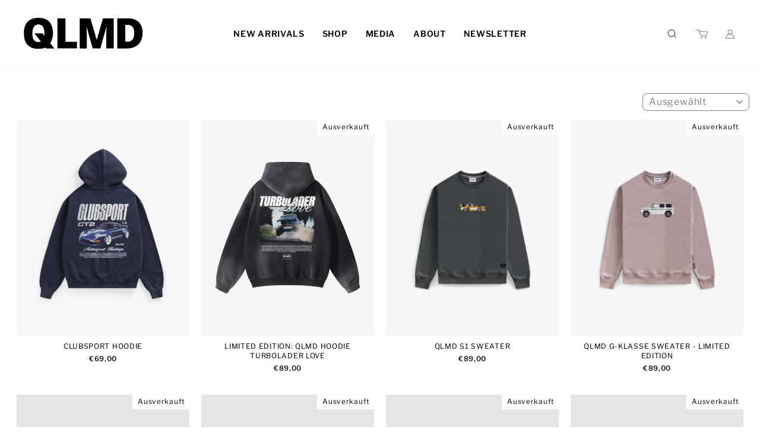

--- FILE ---
content_type: text/html; charset=utf-8
request_url: https://qualmedie.com/collections/hoodies
body_size: 31985
content:
<!doctype html>
<html class="no-js " lang="de" dir="ltr">
<head>





  <meta charset="utf-8">
  <meta http-equiv="X-UA-Compatible" content="IE=edge,chrome=1">
  <meta name="viewport" content="width=device-width,initial-scale=1">
  <meta name="theme-color" content="#111111">
  <link rel="canonical" href="https://qualmedie.com/collections/hoodies">
  <link rel="preconnect" href="https://cdn.shopify.com">
  <link rel="preconnect" href="https://fonts.shopifycdn.com">
  <link rel="dns-prefetch" href="https://productreviews.shopifycdn.com">
  <link rel="dns-prefetch" href="https://ajax.googleapis.com">
  <link rel="dns-prefetch" href="https://maps.googleapis.com">
  <link rel="dns-prefetch" href="https://maps.gstatic.com"><link rel="shortcut icon" href="//qualmedie.com/cdn/shop/files/Q_-_Favicon-4_32x32.png?v=1654683747" type="image/png" /><title>HOODIES &amp; SWEATER
&ndash; QLMD
</title>
<meta name="description" content="Diese coolen Sweater &amp; bequemen Hoodies von QLMD by Matthias Malmedie scheppern dich weg! ✓ Extrem weich ✓ High Quality ✓ Größen XS - 3XL"><meta property="og:site_name" content="QLMD">
  <meta property="og:url" content="https://qualmedie.com/collections/hoodies">
  <meta property="og:title" content="HOODIES &amp; SWEATER">
  <meta property="og:type" content="website">
  <meta property="og:description" content="Diese coolen Sweater &amp; bequemen Hoodies von QLMD by Matthias Malmedie scheppern dich weg! ✓ Extrem weich ✓ High Quality ✓ Größen XS - 3XL"><meta property="og:image" content="http://qualmedie.com/cdn/shop/files/QLMD_Banner-Desktop_6aa3b28b-58ec-4132-8668-defe3ed2317c.jpg?v=1687939859">
    <meta property="og:image:secure_url" content="https://qualmedie.com/cdn/shop/files/QLMD_Banner-Desktop_6aa3b28b-58ec-4132-8668-defe3ed2317c.jpg?v=1687939859">
    <meta property="og:image:width" content="1920">
    <meta property="og:image:height" content="1015"><meta name="twitter:site" content="@">
  <meta name="twitter:card" content="summary_large_image">
  <meta name="twitter:title" content="HOODIES &amp; SWEATER">
  <meta name="twitter:description" content="Diese coolen Sweater &amp; bequemen Hoodies von QLMD by Matthias Malmedie scheppern dich weg! ✓ Extrem weich ✓ High Quality ✓ Größen XS - 3XL">
<style data-shopify>@font-face {
  font-family: "Libre Franklin";
  font-weight: 600;
  font-style: normal;
  font-display: swap;
  src: url("//qualmedie.com/cdn/fonts/libre_franklin/librefranklin_n6.c976b0b721ea92417572301ef17640150832a2b9.woff2") format("woff2"),
       url("//qualmedie.com/cdn/fonts/libre_franklin/librefranklin_n6.bb41783c980fb0a0dad0f0403cbcc7159efe6030.woff") format("woff");
}

  @font-face {
  font-family: "Libre Franklin";
  font-weight: 400;
  font-style: normal;
  font-display: swap;
  src: url("//qualmedie.com/cdn/fonts/libre_franklin/librefranklin_n4.a9b0508e1ffb743a0fd6d0614768959c54a27d86.woff2") format("woff2"),
       url("//qualmedie.com/cdn/fonts/libre_franklin/librefranklin_n4.948f6f27caf8552b1a9560176e3f14eeb2c6f202.woff") format("woff");
}


  @font-face {
  font-family: "Libre Franklin";
  font-weight: 600;
  font-style: normal;
  font-display: swap;
  src: url("//qualmedie.com/cdn/fonts/libre_franklin/librefranklin_n6.c976b0b721ea92417572301ef17640150832a2b9.woff2") format("woff2"),
       url("//qualmedie.com/cdn/fonts/libre_franklin/librefranklin_n6.bb41783c980fb0a0dad0f0403cbcc7159efe6030.woff") format("woff");
}

  @font-face {
  font-family: "Libre Franklin";
  font-weight: 400;
  font-style: italic;
  font-display: swap;
  src: url("//qualmedie.com/cdn/fonts/libre_franklin/librefranklin_i4.5cee60cade760b32c7b489f9d561e97341909d7c.woff2") format("woff2"),
       url("//qualmedie.com/cdn/fonts/libre_franklin/librefranklin_i4.2f9ee939c2cc82522dfb62e1a084861f9beeb411.woff") format("woff");
}

  @font-face {
  font-family: "Libre Franklin";
  font-weight: 600;
  font-style: italic;
  font-display: swap;
  src: url("//qualmedie.com/cdn/fonts/libre_franklin/librefranklin_i6.7ae53255ab44c18176e5c1c169a009f635aeb949.woff2") format("woff2"),
       url("//qualmedie.com/cdn/fonts/libre_franklin/librefranklin_i6.c8eb9c307a8e927dcb30218e64b5b81edbc09ee3.woff") format("woff");
}

</style><link href="//qualmedie.com/cdn/shop/t/9/assets/theme.css?v=142416679216998511961736422620" rel="stylesheet" type="text/css" media="all" />
<style data-shopify>:root {
    --typeHeaderPrimary: "Libre Franklin";
    --typeHeaderFallback: sans-serif;
    --typeHeaderSize: 26px;
    --typeHeaderWeight: 600;
    --typeHeaderLineHeight: 1.2;
    --typeHeaderSpacing: 0.05em;

    --typeBasePrimary:"Libre Franklin";
    --typeBaseFallback:sans-serif;
    --typeBaseSize: 14px;
    --typeBaseWeight: 400;
    --typeBaseSpacing: 0.05em;
    --typeBaseLineHeight: 1.5;

    --typeCollectionTitle: 24px;

    --iconWeight: 3px;
    --iconLinecaps: miter;

    
      --buttonRadius: 0px;
    

    --colorGridOverlayOpacity: 0.2;
  }

  .placeholder-content {
    background-image: linear-gradient(100deg, #e5e5e5 40%, #dddddd 63%, #e5e5e5 79%);
  }</style><script>
    document.documentElement.className = document.documentElement.className.replace('no-js', 'js');
    window.theme = window.theme || {};
    theme.routes = {
      home: "/",
      cart: "/cart.js",
      cartPage: "/cart",
      cartAdd: "/cart/add.js",
      cartChange: "/cart/change.js",
      search: "/search"
    };
    theme.strings = {
      soldOut: "Ausverkauft",
      unavailable: "Nicht verfügbar",
      inStockLabel: "Auf Lager",
      oneStockLabel: "",
      otherStockLabel: "",
      willNotShipUntil: "Wird nach dem [date] versendet",
      willBeInStockAfter: "Wird nach dem [date] auf Lager sein",
      waitingForStock: "Inventar auf dem Weg",
      savePrice: "Sparen [saved_amount]",
      cartEmpty: "Ihr Einkaufswagen ist im Moment leer.",
      cartTermsConfirmation: "Sie müssen den Verkaufsbedingungen zustimmen, um auszuchecken",
      searchCollections: "Kollektionen:",
      searchPages: "Seiten:",
      searchArticles: "Artikel:",
      productFrom: "Von ",
    };
    theme.settings = {
      cartType: "drawer",
      isCustomerTemplate: false,
      moneyFormat: "€{{amount_with_comma_separator}}",
      saveType: "percent",
      productImageSize: "natural",
      productImageCover: false,
      predictiveSearch: true,
      predictiveSearchType: "product",
      predictiveSearchVendor: false,
      predictiveSearchPrice: false,
      quickView: false,
      themeName: 'Impulse',
      themeVersion: "7.0.0"
    };
  </script>
  <script>window.performance && window.performance.mark && window.performance.mark('shopify.content_for_header.start');</script><meta name="google-site-verification" content="q-rM9oRQqFhYm30cKFkD1F8EQ8er-j8zEGDbqq5JY6U">
<meta name="facebook-domain-verification" content="39ygsbi6v8nmpsgd95yck0u5yr275l">
<meta id="shopify-digital-wallet" name="shopify-digital-wallet" content="/5197070434/digital_wallets/dialog">
<meta name="shopify-checkout-api-token" content="8f613c617973874808ff0055ebc1b300">
<meta id="in-context-paypal-metadata" data-shop-id="5197070434" data-venmo-supported="false" data-environment="production" data-locale="de_DE" data-paypal-v4="true" data-currency="EUR">
<link rel="alternate" type="application/atom+xml" title="Feed" href="/collections/hoodies.atom" />
<link rel="alternate" hreflang="x-default" href="https://qualmedie.com/collections/hoodies">
<link rel="alternate" hreflang="de" href="https://qualmedie.com/collections/hoodies">
<link rel="alternate" hreflang="de-CH" href="https://qualmedie.com/de-ch/collections/hoodies">
<link rel="alternate" type="application/json+oembed" href="https://qualmedie.com/collections/hoodies.oembed">
<script async="async" src="/checkouts/internal/preloads.js?locale=de-DE"></script>
<script id="apple-pay-shop-capabilities" type="application/json">{"shopId":5197070434,"countryCode":"DE","currencyCode":"EUR","merchantCapabilities":["supports3DS"],"merchantId":"gid:\/\/shopify\/Shop\/5197070434","merchantName":"QLMD","requiredBillingContactFields":["postalAddress","email"],"requiredShippingContactFields":["postalAddress","email"],"shippingType":"shipping","supportedNetworks":["visa","maestro","masterCard","amex"],"total":{"type":"pending","label":"QLMD","amount":"1.00"},"shopifyPaymentsEnabled":true,"supportsSubscriptions":true}</script>
<script id="shopify-features" type="application/json">{"accessToken":"8f613c617973874808ff0055ebc1b300","betas":["rich-media-storefront-analytics"],"domain":"qualmedie.com","predictiveSearch":true,"shopId":5197070434,"locale":"de"}</script>
<script>var Shopify = Shopify || {};
Shopify.shop = "qualmedie.myshopify.com";
Shopify.locale = "de";
Shopify.currency = {"active":"EUR","rate":"1.0"};
Shopify.country = "DE";
Shopify.theme = {"name":"QLMD (Adobe)","id":133554667784,"schema_name":"No Half Sends","schema_version":"1.0.0","theme_store_id":null,"role":"main"};
Shopify.theme.handle = "null";
Shopify.theme.style = {"id":null,"handle":null};
Shopify.cdnHost = "qualmedie.com/cdn";
Shopify.routes = Shopify.routes || {};
Shopify.routes.root = "/";</script>
<script type="module">!function(o){(o.Shopify=o.Shopify||{}).modules=!0}(window);</script>
<script>!function(o){function n(){var o=[];function n(){o.push(Array.prototype.slice.apply(arguments))}return n.q=o,n}var t=o.Shopify=o.Shopify||{};t.loadFeatures=n(),t.autoloadFeatures=n()}(window);</script>
<script id="shop-js-analytics" type="application/json">{"pageType":"collection"}</script>
<script defer="defer" async type="module" src="//qualmedie.com/cdn/shopifycloud/shop-js/modules/v2/client.init-shop-cart-sync_HUjMWWU5.de.esm.js"></script>
<script defer="defer" async type="module" src="//qualmedie.com/cdn/shopifycloud/shop-js/modules/v2/chunk.common_QpfDqRK1.esm.js"></script>
<script type="module">
  await import("//qualmedie.com/cdn/shopifycloud/shop-js/modules/v2/client.init-shop-cart-sync_HUjMWWU5.de.esm.js");
await import("//qualmedie.com/cdn/shopifycloud/shop-js/modules/v2/chunk.common_QpfDqRK1.esm.js");

  window.Shopify.SignInWithShop?.initShopCartSync?.({"fedCMEnabled":true,"windoidEnabled":true});

</script>
<script>(function() {
  var isLoaded = false;
  function asyncLoad() {
    if (isLoaded) return;
    isLoaded = true;
    var urls = ["https:\/\/santaapp.herokuapp.com\/js\/embed.min.js?shop=qualmedie.myshopify.com","https:\/\/chimpstatic.com\/mcjs-connected\/js\/users\/6a1bb9d067d21a19cbeba6a52\/c8eaea6f1eda79f11bb9be0c8.js?shop=qualmedie.myshopify.com","https:\/\/cdn.one.store\/javascript\/dist\/1.0\/jcr-widget.js?account_id=shopify:qualmedie.myshopify.com\u0026shop=qualmedie.myshopify.com","https:\/\/preproduct.onrender.com\/preproduct-embed.js?v=2.0\u0026shop=qualmedie.myshopify.com"];
    for (var i = 0; i < urls.length; i++) {
      var s = document.createElement('script');
      s.type = 'text/javascript';
      s.async = true;
      s.src = urls[i];
      var x = document.getElementsByTagName('script')[0];
      x.parentNode.insertBefore(s, x);
    }
  };
  if(window.attachEvent) {
    window.attachEvent('onload', asyncLoad);
  } else {
    window.addEventListener('load', asyncLoad, false);
  }
})();</script>
<script id="__st">var __st={"a":5197070434,"offset":3600,"reqid":"dd0c896c-d899-4dbf-9f58-fd26cb5fae30-1768837905","pageurl":"qualmedie.com\/collections\/hoodies","u":"fafce2c85750","p":"collection","rtyp":"collection","rid":90717388898};</script>
<script>window.ShopifyPaypalV4VisibilityTracking = true;</script>
<script id="captcha-bootstrap">!function(){'use strict';const t='contact',e='account',n='new_comment',o=[[t,t],['blogs',n],['comments',n],[t,'customer']],c=[[e,'customer_login'],[e,'guest_login'],[e,'recover_customer_password'],[e,'create_customer']],r=t=>t.map((([t,e])=>`form[action*='/${t}']:not([data-nocaptcha='true']) input[name='form_type'][value='${e}']`)).join(','),a=t=>()=>t?[...document.querySelectorAll(t)].map((t=>t.form)):[];function s(){const t=[...o],e=r(t);return a(e)}const i='password',u='form_key',d=['recaptcha-v3-token','g-recaptcha-response','h-captcha-response',i],f=()=>{try{return window.sessionStorage}catch{return}},m='__shopify_v',_=t=>t.elements[u];function p(t,e,n=!1){try{const o=window.sessionStorage,c=JSON.parse(o.getItem(e)),{data:r}=function(t){const{data:e,action:n}=t;return t[m]||n?{data:e,action:n}:{data:t,action:n}}(c);for(const[e,n]of Object.entries(r))t.elements[e]&&(t.elements[e].value=n);n&&o.removeItem(e)}catch(o){console.error('form repopulation failed',{error:o})}}const l='form_type',E='cptcha';function T(t){t.dataset[E]=!0}const w=window,h=w.document,L='Shopify',v='ce_forms',y='captcha';let A=!1;((t,e)=>{const n=(g='f06e6c50-85a8-45c8-87d0-21a2b65856fe',I='https://cdn.shopify.com/shopifycloud/storefront-forms-hcaptcha/ce_storefront_forms_captcha_hcaptcha.v1.5.2.iife.js',D={infoText:'Durch hCaptcha geschützt',privacyText:'Datenschutz',termsText:'Allgemeine Geschäftsbedingungen'},(t,e,n)=>{const o=w[L][v],c=o.bindForm;if(c)return c(t,g,e,D).then(n);var r;o.q.push([[t,g,e,D],n]),r=I,A||(h.body.append(Object.assign(h.createElement('script'),{id:'captcha-provider',async:!0,src:r})),A=!0)});var g,I,D;w[L]=w[L]||{},w[L][v]=w[L][v]||{},w[L][v].q=[],w[L][y]=w[L][y]||{},w[L][y].protect=function(t,e){n(t,void 0,e),T(t)},Object.freeze(w[L][y]),function(t,e,n,w,h,L){const[v,y,A,g]=function(t,e,n){const i=e?o:[],u=t?c:[],d=[...i,...u],f=r(d),m=r(i),_=r(d.filter((([t,e])=>n.includes(e))));return[a(f),a(m),a(_),s()]}(w,h,L),I=t=>{const e=t.target;return e instanceof HTMLFormElement?e:e&&e.form},D=t=>v().includes(t);t.addEventListener('submit',(t=>{const e=I(t);if(!e)return;const n=D(e)&&!e.dataset.hcaptchaBound&&!e.dataset.recaptchaBound,o=_(e),c=g().includes(e)&&(!o||!o.value);(n||c)&&t.preventDefault(),c&&!n&&(function(t){try{if(!f())return;!function(t){const e=f();if(!e)return;const n=_(t);if(!n)return;const o=n.value;o&&e.removeItem(o)}(t);const e=Array.from(Array(32),(()=>Math.random().toString(36)[2])).join('');!function(t,e){_(t)||t.append(Object.assign(document.createElement('input'),{type:'hidden',name:u})),t.elements[u].value=e}(t,e),function(t,e){const n=f();if(!n)return;const o=[...t.querySelectorAll(`input[type='${i}']`)].map((({name:t})=>t)),c=[...d,...o],r={};for(const[a,s]of new FormData(t).entries())c.includes(a)||(r[a]=s);n.setItem(e,JSON.stringify({[m]:1,action:t.action,data:r}))}(t,e)}catch(e){console.error('failed to persist form',e)}}(e),e.submit())}));const S=(t,e)=>{t&&!t.dataset[E]&&(n(t,e.some((e=>e===t))),T(t))};for(const o of['focusin','change'])t.addEventListener(o,(t=>{const e=I(t);D(e)&&S(e,y())}));const B=e.get('form_key'),M=e.get(l),P=B&&M;t.addEventListener('DOMContentLoaded',(()=>{const t=y();if(P)for(const e of t)e.elements[l].value===M&&p(e,B);[...new Set([...A(),...v().filter((t=>'true'===t.dataset.shopifyCaptcha))])].forEach((e=>S(e,t)))}))}(h,new URLSearchParams(w.location.search),n,t,e,['guest_login'])})(!0,!0)}();</script>
<script integrity="sha256-4kQ18oKyAcykRKYeNunJcIwy7WH5gtpwJnB7kiuLZ1E=" data-source-attribution="shopify.loadfeatures" defer="defer" src="//qualmedie.com/cdn/shopifycloud/storefront/assets/storefront/load_feature-a0a9edcb.js" crossorigin="anonymous"></script>
<script data-source-attribution="shopify.dynamic_checkout.dynamic.init">var Shopify=Shopify||{};Shopify.PaymentButton=Shopify.PaymentButton||{isStorefrontPortableWallets:!0,init:function(){window.Shopify.PaymentButton.init=function(){};var t=document.createElement("script");t.src="https://qualmedie.com/cdn/shopifycloud/portable-wallets/latest/portable-wallets.de.js",t.type="module",document.head.appendChild(t)}};
</script>
<script data-source-attribution="shopify.dynamic_checkout.buyer_consent">
  function portableWalletsHideBuyerConsent(e){var t=document.getElementById("shopify-buyer-consent"),n=document.getElementById("shopify-subscription-policy-button");t&&n&&(t.classList.add("hidden"),t.setAttribute("aria-hidden","true"),n.removeEventListener("click",e))}function portableWalletsShowBuyerConsent(e){var t=document.getElementById("shopify-buyer-consent"),n=document.getElementById("shopify-subscription-policy-button");t&&n&&(t.classList.remove("hidden"),t.removeAttribute("aria-hidden"),n.addEventListener("click",e))}window.Shopify?.PaymentButton&&(window.Shopify.PaymentButton.hideBuyerConsent=portableWalletsHideBuyerConsent,window.Shopify.PaymentButton.showBuyerConsent=portableWalletsShowBuyerConsent);
</script>
<script data-source-attribution="shopify.dynamic_checkout.cart.bootstrap">document.addEventListener("DOMContentLoaded",(function(){function t(){return document.querySelector("shopify-accelerated-checkout-cart, shopify-accelerated-checkout")}if(t())Shopify.PaymentButton.init();else{new MutationObserver((function(e,n){t()&&(Shopify.PaymentButton.init(),n.disconnect())})).observe(document.body,{childList:!0,subtree:!0})}}));
</script>
<link id="shopify-accelerated-checkout-styles" rel="stylesheet" media="screen" href="https://qualmedie.com/cdn/shopifycloud/portable-wallets/latest/accelerated-checkout-backwards-compat.css" crossorigin="anonymous">
<style id="shopify-accelerated-checkout-cart">
        #shopify-buyer-consent {
  margin-top: 1em;
  display: inline-block;
  width: 100%;
}

#shopify-buyer-consent.hidden {
  display: none;
}

#shopify-subscription-policy-button {
  background: none;
  border: none;
  padding: 0;
  text-decoration: underline;
  font-size: inherit;
  cursor: pointer;
}

#shopify-subscription-policy-button::before {
  box-shadow: none;
}

      </style>

<script>window.performance && window.performance.mark && window.performance.mark('shopify.content_for_header.end');</script>
  <script src="//qualmedie.com/cdn/shop/t/9/assets/vendor-scripts-v11.js" defer="defer"></script><link rel="stylesheet" href="//qualmedie.com/cdn/shop/t/9/assets/country-flags.css"><script src="//qualmedie.com/cdn/shop/t/9/assets/theme.js?v=175338112056888014701695576725" defer="defer"></script>
	
<!-- BEGIN app block: shopify://apps/complianz-gdpr-cookie-consent/blocks/bc-block/e49729f0-d37d-4e24-ac65-e0e2f472ac27 -->

    
    
    
<link id='complianz-css' rel="stylesheet" href=https://cdn.shopify.com/extensions/019a2fb2-ee57-75e6-ac86-acfd14822c1d/gdpr-legal-cookie-74/assets/complainz.css media="print" onload="this.media='all'">
    <style>
        #Compliance-iframe.Compliance-iframe-branded > div.purposes-header,
        #Compliance-iframe.Compliance-iframe-branded > div.cmplc-cmp-header,
        #purposes-container > div.purposes-header,
        #Compliance-cs-banner .Compliance-cs-brand {
            background-color: #FFFFFF !important;
            color: #0A0A0A!important;
        }
        #Compliance-iframe.Compliance-iframe-branded .purposes-header .cmplc-btn-cp ,
        #Compliance-iframe.Compliance-iframe-branded .purposes-header .cmplc-btn-cp:hover,
        #Compliance-iframe.Compliance-iframe-branded .purposes-header .cmplc-btn-back:hover  {
            background-color: #ffffff !important;
            opacity: 1 !important;
        }
        #Compliance-cs-banner .cmplc-toggle .cmplc-toggle-label {
            color: #FFFFFF!important;
        }
        #Compliance-iframe.Compliance-iframe-branded .purposes-header .cmplc-btn-cp:hover,
        #Compliance-iframe.Compliance-iframe-branded .purposes-header .cmplc-btn-back:hover {
            background-color: #0A0A0A!important;
            color: #FFFFFF!important;
        }
        #Compliance-cs-banner #Compliance-cs-title {
            font-size: 14px !important;
        }
        #Compliance-cs-banner .Compliance-cs-content,
        #Compliance-cs-title,
        .cmplc-toggle-checkbox.granular-control-checkbox span {
            background-color: #FFFFFF !important;
            color: #0A0A0A !important;
            font-size: 14px !important;
        }
        #Compliance-cs-banner .Compliance-cs-close-btn {
            font-size: 14px !important;
            background-color: #FFFFFF !important;
        }
        #Compliance-cs-banner .Compliance-cs-opt-group {
            color: #FFFFFF !important;
        }
        #Compliance-cs-banner .Compliance-cs-opt-group button,
        .Compliance-alert button.Compliance-button-cancel {
            background-color: #007BBC!important;
            color: #FFFFFF!important;
        }
        #Compliance-cs-banner .Compliance-cs-opt-group button.Compliance-cs-accept-btn,
        #Compliance-cs-banner .Compliance-cs-opt-group button.Compliance-cs-btn-primary,
        .Compliance-alert button.Compliance-button-confirm {
            background-color: #007BBC !important;
            color: #FFFFFF !important;
        }
        #Compliance-cs-banner .Compliance-cs-opt-group button.Compliance-cs-reject-btn {
            background-color: #007BBC!important;
            color: #FFFFFF!important;
        }

        #Compliance-cs-banner .Compliance-banner-content button {
            cursor: pointer !important;
            color: currentColor !important;
            text-decoration: underline !important;
            border: none !important;
            background-color: transparent !important;
            font-size: 100% !important;
            padding: 0 !important;
        }

        #Compliance-cs-banner .Compliance-cs-opt-group button {
            border-radius: 4px !important;
            padding-block: 10px !important;
        }
        @media (min-width: 640px) {
            #Compliance-cs-banner.Compliance-cs-default-floating:not(.Compliance-cs-top):not(.Compliance-cs-center) .Compliance-cs-container, #Compliance-cs-banner.Compliance-cs-default-floating:not(.Compliance-cs-bottom):not(.Compliance-cs-center) .Compliance-cs-container, #Compliance-cs-banner.Compliance-cs-default-floating.Compliance-cs-center:not(.Compliance-cs-top):not(.Compliance-cs-bottom) .Compliance-cs-container {
                width: 560px !important;
            }
            #Compliance-cs-banner.Compliance-cs-default-floating:not(.Compliance-cs-top):not(.Compliance-cs-center) .Compliance-cs-opt-group, #Compliance-cs-banner.Compliance-cs-default-floating:not(.Compliance-cs-bottom):not(.Compliance-cs-center) .Compliance-cs-opt-group, #Compliance-cs-banner.Compliance-cs-default-floating.Compliance-cs-center:not(.Compliance-cs-top):not(.Compliance-cs-bottom) .Compliance-cs-opt-group {
                flex-direction: row !important;
            }
            #Compliance-cs-banner .Compliance-cs-opt-group button:not(:last-of-type),
            #Compliance-cs-banner .Compliance-cs-opt-group button {
                margin-right: 4px !important;
            }
            #Compliance-cs-banner .Compliance-cs-container .Compliance-cs-brand {
                position: absolute !important;
                inset-block-start: 6px;
            }
        }
        #Compliance-cs-banner.Compliance-cs-default-floating:not(.Compliance-cs-top):not(.Compliance-cs-center) .Compliance-cs-opt-group > div, #Compliance-cs-banner.Compliance-cs-default-floating:not(.Compliance-cs-bottom):not(.Compliance-cs-center) .Compliance-cs-opt-group > div, #Compliance-cs-banner.Compliance-cs-default-floating.Compliance-cs-center:not(.Compliance-cs-top):not(.Compliance-cs-bottom) .Compliance-cs-opt-group > div {
            flex-direction: row-reverse;
            width: 100% !important;
        }

        .Compliance-cs-brand-badge-outer, .Compliance-cs-brand-badge, #Compliance-cs-banner.Compliance-cs-default-floating.Compliance-cs-bottom .Compliance-cs-brand-badge-outer,
        #Compliance-cs-banner.Compliance-cs-default.Compliance-cs-bottom .Compliance-cs-brand-badge-outer,
        #Compliance-cs-banner.Compliance-cs-default:not(.Compliance-cs-left) .Compliance-cs-brand-badge-outer,
        #Compliance-cs-banner.Compliance-cs-default-floating:not(.Compliance-cs-left) .Compliance-cs-brand-badge-outer {
            display: none !important
        }

        #Compliance-cs-banner:not(.Compliance-cs-top):not(.Compliance-cs-bottom) .Compliance-cs-container.Compliance-cs-themed {
            flex-direction: row !important;
        }

        #Compliance-cs-banner #Compliance-cs-title,
        #Compliance-cs-banner #Compliance-cs-custom-title {
            justify-self: center !important;
            font-size: 14px !important;
            font-family: -apple-system,sans-serif !important;
            margin-inline: auto !important;
            width: 55% !important;
            text-align: center;
            font-weight: 600;
            visibility: unset;
        }

        @media (max-width: 640px) {
            #Compliance-cs-banner #Compliance-cs-title,
            #Compliance-cs-banner #Compliance-cs-custom-title {
                display: block;
            }
        }

        #Compliance-cs-banner .Compliance-cs-brand img {
            max-width: 110px !important;
            min-height: 32px !important;
        }
        #Compliance-cs-banner .Compliance-cs-container .Compliance-cs-brand {
            background: none !important;
            padding: 0px !important;
            margin-block-start:10px !important;
            margin-inline-start:16px !important;
        }

        #Compliance-cs-banner .Compliance-cs-opt-group button {
            padding-inline: 4px !important;
        }

    </style>
    
    
    
    

    <script type="text/javascript">
        function loadScript(src) {
            return new Promise((resolve, reject) => {
                const s = document.createElement("script");
                s.src = src;
                s.charset = "UTF-8";
                s.onload = resolve;
                s.onerror = reject;
                document.head.appendChild(s);
            });
        }

        function filterGoogleConsentModeURLs(domainsArray) {
            const googleConsentModeComplianzURls = [
                // 197, # Google Tag Manager:
                {"domain":"s.www.googletagmanager.com", "path":""},
                {"domain":"www.tagmanager.google.com", "path":""},
                {"domain":"www.googletagmanager.com", "path":""},
                {"domain":"googletagmanager.com", "path":""},
                {"domain":"tagassistant.google.com", "path":""},
                {"domain":"tagmanager.google.com", "path":""},

                // 2110, # Google Analytics 4:
                {"domain":"www.analytics.google.com", "path":""},
                {"domain":"www.google-analytics.com", "path":""},
                {"domain":"ssl.google-analytics.com", "path":""},
                {"domain":"google-analytics.com", "path":""},
                {"domain":"analytics.google.com", "path":""},
                {"domain":"region1.google-analytics.com", "path":""},
                {"domain":"region1.analytics.google.com", "path":""},
                {"domain":"*.google-analytics.com", "path":""},
                {"domain":"www.googletagmanager.com", "path":"/gtag/js?id=G"},
                {"domain":"googletagmanager.com", "path":"/gtag/js?id=UA"},
                {"domain":"www.googletagmanager.com", "path":"/gtag/js?id=UA"},
                {"domain":"googletagmanager.com", "path":"/gtag/js?id=G"},

                // 177, # Google Ads conversion tracking:
                {"domain":"googlesyndication.com", "path":""},
                {"domain":"media.admob.com", "path":""},
                {"domain":"gmodules.com", "path":""},
                {"domain":"ad.ytsa.net", "path":""},
                {"domain":"dartmotif.net", "path":""},
                {"domain":"dmtry.com", "path":""},
                {"domain":"go.channelintelligence.com", "path":""},
                {"domain":"googleusercontent.com", "path":""},
                {"domain":"googlevideo.com", "path":""},
                {"domain":"gvt1.com", "path":""},
                {"domain":"links.channelintelligence.com", "path":""},
                {"domain":"obrasilinteirojoga.com.br", "path":""},
                {"domain":"pcdn.tcgmsrv.net", "path":""},
                {"domain":"rdr.tag.channelintelligence.com", "path":""},
                {"domain":"static.googleadsserving.cn", "path":""},
                {"domain":"studioapi.doubleclick.com", "path":""},
                {"domain":"teracent.net", "path":""},
                {"domain":"ttwbs.channelintelligence.com", "path":""},
                {"domain":"wtb.channelintelligence.com", "path":""},
                {"domain":"youknowbest.com", "path":""},
                {"domain":"doubleclick.net", "path":""},
                {"domain":"redirector.gvt1.com", "path":""},

                //116, # Google Ads Remarketing
                {"domain":"googlesyndication.com", "path":""},
                {"domain":"media.admob.com", "path":""},
                {"domain":"gmodules.com", "path":""},
                {"domain":"ad.ytsa.net", "path":""},
                {"domain":"dartmotif.net", "path":""},
                {"domain":"dmtry.com", "path":""},
                {"domain":"go.channelintelligence.com", "path":""},
                {"domain":"googleusercontent.com", "path":""},
                {"domain":"googlevideo.com", "path":""},
                {"domain":"gvt1.com", "path":""},
                {"domain":"links.channelintelligence.com", "path":""},
                {"domain":"obrasilinteirojoga.com.br", "path":""},
                {"domain":"pcdn.tcgmsrv.net", "path":""},
                {"domain":"rdr.tag.channelintelligence.com", "path":""},
                {"domain":"static.googleadsserving.cn", "path":""},
                {"domain":"studioapi.doubleclick.com", "path":""},
                {"domain":"teracent.net", "path":""},
                {"domain":"ttwbs.channelintelligence.com", "path":""},
                {"domain":"wtb.channelintelligence.com", "path":""},
                {"domain":"youknowbest.com", "path":""},
                {"domain":"doubleclick.net", "path":""},
                {"domain":"redirector.gvt1.com", "path":""}
            ];

            if (!Array.isArray(domainsArray)) { 
                return [];
            }

            const blockedPairs = new Map();
            for (const rule of googleConsentModeComplianzURls) {
                if (!blockedPairs.has(rule.domain)) {
                    blockedPairs.set(rule.domain, new Set());
                }
                blockedPairs.get(rule.domain).add(rule.path);
            }

            return domainsArray.filter(item => {
                const paths = blockedPairs.get(item.d);
                return !(paths && paths.has(item.p));
            });
        }

        function setupAutoblockingByDomain() {
            // autoblocking by domain
            const autoblockByDomainArray = [];
            const prefixID = '10000' // to not get mixed with real metis ids
            let cmpBlockerDomains = []
            let cmpCmplcVendorsPurposes = {}
            let counter = 1
            for (const object of autoblockByDomainArray) {
                cmpBlockerDomains.push({
                    d: object.d,
                    p: object.path,
                    v: prefixID + counter,
                });
                counter++;
            }
            
            counter = 1
            for (const object of autoblockByDomainArray) {
                cmpCmplcVendorsPurposes[prefixID + counter] = object?.p ?? '1';
                counter++;
            }

            Object.defineProperty(window, "cmp_cmplc_vendors_purposes", {
                get() {
                    return cmpCmplcVendorsPurposes;
                },
                set(value) {
                    cmpCmplcVendorsPurposes = { ...cmpCmplcVendorsPurposes, ...value };
                }
            });
            const basicGmc = true;


            Object.defineProperty(window, "cmp_importblockerdomains", {
                get() {
                    if (basicGmc) {
                        return filterGoogleConsentModeURLs(cmpBlockerDomains);
                    }
                    return cmpBlockerDomains;
                },
                set(value) {
                    cmpBlockerDomains = [ ...cmpBlockerDomains, ...value ];
                }
            });
        }

        function enforceRejectionRecovery() {
            const base = (window._cmplc = window._cmplc || {});
            const featuresHolder = {};

            function lockFlagOn(holder) {
                const desc = Object.getOwnPropertyDescriptor(holder, 'rejection_recovery');
                if (!desc) {
                    Object.defineProperty(holder, 'rejection_recovery', {
                        get() { return true; },
                        set(_) { /* ignore */ },
                        enumerable: true,
                        configurable: false
                    });
                }
                return holder;
            }

            Object.defineProperty(base, 'csFeatures', {
                configurable: false,
                enumerable: true,
                get() {
                    return featuresHolder;
                },
                set(obj) {
                    if (obj && typeof obj === 'object') {
                        Object.keys(obj).forEach(k => {
                            if (k !== 'rejection_recovery') {
                                featuresHolder[k] = obj[k];
                            }
                        });
                    }
                    // we lock it, it won't try to redefine
                    lockFlagOn(featuresHolder);
                }
            });

            // Ensure an object is exposed even if read early
            if (!('csFeatures' in base)) {
                base.csFeatures = {};
            } else {
                // If someone already set it synchronously, merge and lock now.
                base.csFeatures = base.csFeatures;
            }
        }

        function splitDomains(joinedString) {
            if (!joinedString) {
                return []; // empty string -> empty array
            }
            return joinedString.split(";");
        }

        function setupWhitelist() {
            // Whitelist by domain:
            const whitelistString = "";
            const whitelist_array = [...splitDomains(whitelistString)];
            if (Array.isArray(window?.cmp_block_ignoredomains)) {
                window.cmp_block_ignoredomains = [...whitelist_array, ...window.cmp_block_ignoredomains];
            }
        }

        async function initCompliance() {
            const currentCsConfiguration = {"siteId":4384166,"cookiePolicyIds":{"en":27900095},"banner":{"acceptButtonDisplay":true,"rejectButtonDisplay":true,"customizeButtonDisplay":true,"position":"float-center","backgroundOverlay":false,"fontSize":"14px","content":"","acceptButtonCaption":"","rejectButtonCaption":"","customizeButtonCaption":"","backgroundColor":"#FFFFFF","textColor":"#0A0A0A","acceptButtonColor":"#007BBC","acceptButtonCaptionColor":"#FFFFFF","rejectButtonColor":"#007BBC","rejectButtonCaptionColor":"#FFFFFF","customizeButtonColor":"#007BBC","customizeButtonCaptionColor":"#FFFFFF","logo":"data:image\/svg+xml;base64,[base64]","brandTextColor":"#0A0A0A","brandBackgroundColor":"#FFFFFF","applyStyles":"false"},"whitelabel":true};
            const preview_config = {"format_and_position":{"has_background_overlay":false,"position":"float-center"},"text":{"fontsize":"14px","content":{"main":"","accept":"","reject":"","learnMore":""}},"theme":{"setting_type":2,"standard":{"subtype":"light"},"color":{"selected_color":"Mint","selected_color_style":"neutral"},"custom":{"main":{"background":"#FFFFFF","text":"#0A0A0A"},"acceptButton":{"background":"#007BBC","text":"#FFFFFF"},"rejectButton":{"background":"#007BBC","text":"#FFFFFF"},"learnMoreButton":{"background":"#007BBC","text":"#FFFFFF"}},"logo":{"type":3,"add_from_url":{"url":"","brand_header_color":"#FFFFFF","brand_text_color":"#0A0A0A"},"upload":{"src":"data:image\/svg+xml;base64,[base64]","brand_header_color":"#FFFFFF","brand_text_color":"#0A0A0A"}}},"whitelabel":true,"privacyWidget":true,"cookiePolicyPageUrl":"\/pages\/cookie-policy","privacyPolicyPageUrl":"\/policies\/privacy-policy","primaryDomain":"https:\/\/qualmedie.com"};
            const settings = {"businessLocation":null,"targetRegions":[],"legislations":{"isAutomatic":true,"customLegislations":{"gdprApplies":true,"usprApplies":false,"ccpaApplies":false,"lgpdApplies":false}},"googleConsentMode":false,"microsoftConsentMode":false,"enableTcf":false,"fallbackLanguage":"en","emailNotification":true,"disableAutoBlocking":false,"enableAdvanceGCM":true};

            const supportedLangs = [
            'bg','ca','cs','da','de','el','en','en-GB','es','et',
            'fi','fr','hr','hu','it','lt','lv','nl','no','pl',
            'pt','pt-BR','ro','ru','sk','sl','sv'
            ];

            // Build i18n map; prefer globals (e.g., window.it / window.en) if your locale files define them,
            // otherwise fall back to Liquid-injected JSON (cleaned_*).
            const currentLang = "de";
            const fallbackLang = "en";

            let cmplc_i18n = {};

            // fallback first
            (function attachFallback() {
                // If your external locale file defines a global like "window[<lang>]"
                if (typeof window[fallbackLang] !== "undefined") {
                    cmplc_i18n[fallbackLang] = window[fallbackLang];
                    return;
                }
            })();

            // then current
            (function attachCurrent() {
            if (supportedLangs.includes(currentLang)) {
                if (typeof window[currentLang] !== "undefined") {
                    cmplc_i18n[currentLang] = window[currentLang];
                    return;
                }
            }
            })();

            const isPrimaryLang = true;
            const primaryDomain = "https://qualmedie.com";
            const cookiePolicyPageUrl = "/pages/cookie-policy";
            const privacyPolicyPageUrl = "/policies/privacy-policy";

            const cookiePolicyId =
            currentCsConfiguration?.cookiePolicyIds[currentLang] ??
            currentCsConfiguration?.cookiePolicyIds[fallbackLang];

            // 🔴 IMPORTANT: make _cmplc global
            window._cmplc = window?._cmplc || [];
            const _cmplc = window._cmplc;

            _cmplc.csConfiguration = {
                ..._cmplc.csConfiguration,
                ...currentCsConfiguration,
                cookiePolicyId,
                consentOnContinuedBrowsing:  false,
                perPurposeConsent:           true,
                countryDetection:            true,
                enableGdpr:                  settings?.legislations?.customLegislations?.gdprApplies,
                enableUspr:                  settings?.legislations?.customLegislations?.usprApplies,
                enableCcpa:                  settings?.legislations?.customLegislations?.ccpaApplies,
                enableLgpd:                  settings?.legislations?.customLegislations?.lgpdApplies,
                googleConsentMode:           settings?.googleConsentMode,
                uetConsentMode:              settings?.microsoftConsentMode,
                enableTcf:                   settings?.enableTcf,
                tcfPublisherCC:              settings?.businessLocation,
                lang:                        supportedLangs.includes(currentLang) ? currentLang : fallbackLang,
                i18n:                        cmplc_i18n,
                brand:                       'Complianz',
                cookiePolicyInOtherWindow:   true,
                cookiePolicyUrl:             `${primaryDomain}${isPrimaryLang ? '' : '/' + currentLang}${cookiePolicyPageUrl}`,
                privacyPolicyUrl:            `${primaryDomain}${isPrimaryLang ? '' : '/' + currentLang}${privacyPolicyPageUrl}`,
                floatingPreferencesButtonDisplay: currentCsConfiguration?.privacyWidget ? (currentCsConfiguration?.banner?.privacyWidgetPosition ?? 'bottom-right') : false,
                cmpId:                       { tcf: 332 },
                callback:                    {},
                purposes:                    "1, 2, 3, 4, 5",
                promptToAcceptOnBlockedElements: true,
                googleEnableAdvertiserConsentMode: settings?.googleConsentMode && settings?.enableTcf
            };

            const customeContent = preview_config?.text?.content ?? {};
            const titleContent =
            customeContent?.title?.hasOwnProperty(currentLang) ? customeContent?.title[currentLang] :
            customeContent?.title?.hasOwnProperty(fallbackLang) ? customeContent?.title[fallbackLang] : '';
            let mainContent =
            customeContent?.main?.hasOwnProperty(currentLang) ? customeContent?.main[currentLang] :
            customeContent?.main?.hasOwnProperty(fallbackLang) ? customeContent?.main[fallbackLang] : '';
            if (titleContent !== '') {
            mainContent = mainContent !== '' ? `<h2 id='Compliance-cs-custom-title'>${titleContent}</h2>${mainContent}` : '';
            }

            _cmplc.csConfiguration.banner = {
            ..._cmplc.csConfiguration.banner,
            content: mainContent,
            acceptButtonCaption:
                customeContent?.accept?.hasOwnProperty(currentLang) ? customeContent?.accept[currentLang] :
                customeContent?.accept?.hasOwnProperty(fallbackLang) ? customeContent?.accept[fallbackLang] : '',
            rejectButtonCaption:
                customeContent?.reject?.hasOwnProperty(currentLang) ? customeContent?.reject[currentLang] :
                customeContent?.reject?.hasOwnProperty(fallbackLang) ? customeContent?.reject[fallbackLang] : '',
            customizeButtonCaption:
                customeContent?.learnMore?.hasOwnProperty(currentLang) ? customeContent?.learnMore[currentLang] :
                customeContent?.learnMore?.hasOwnProperty(fallbackLang) ? customeContent?.learnMore[fallbackLang] : '',
            cookiePolicyLinkCaption:
                customeContent?.cp_caption?.hasOwnProperty(currentLang) ? customeContent?.cp_caption[currentLang] :
                customeContent?.cp_caption?.hasOwnProperty(fallbackLang) ? customeContent?.cp_caption[fallbackLang] : '',
            };

            var onPreferenceExpressedOrNotNeededCallback = function(prefs) {
                var isPrefEmpty = !prefs || Object.keys(prefs).length === 0;
                var consent = isPrefEmpty ? _cmplc.cs.api.getPreferences() : prefs;
                var shopifyPurposes = {
                    "analytics": [4, 's'],
                    "marketing": [5, 'adv'],
                    "preferences": [2, 3],
                    "sale_of_data": ['s', 'sh'],
                }
                var expressedConsent = {};
                Object.keys(shopifyPurposes).forEach(function(purposeItem) {
                    var purposeExpressed = null
                    shopifyPurposes[purposeItem].forEach(item => {
                    if (consent.purposes && typeof consent.purposes[item] === 'boolean') {
                        purposeExpressed = consent.purposes[item];
                    }
                    if (consent.uspr && typeof consent.uspr[item] === 'boolean' && purposeExpressed !== false) {
                        purposeExpressed = consent.uspr[item];
                    }
                    })
                    if (typeof purposeExpressed === 'boolean') {
                        expressedConsent[purposeItem] = purposeExpressed;
                    }
                })

                var oldConsentOfCustomer = Shopify.customerPrivacy.currentVisitorConsent();
                if (oldConsentOfCustomer["sale_of_data"] !== 'no') {
                    expressedConsent["sale_of_data"] = true;
                }

                window.Shopify.customerPrivacy.setTrackingConsent(expressedConsent, function() {});
            }

            var onCcpaOptOutCallback = function () {
                window.Shopify.customerPrivacy.setTrackingConsent({ "sale_of_data": false });
            }
        
            var onReady = function () {
                const currentConsent = window.Shopify.customerPrivacy.currentVisitorConsent();
                delete currentConsent['sale_of_data'];
                if (Object.values(currentConsent).some(consent => consent !== '') || !_cmplc.cs.state.needsConsent) {
                    return;
                }
                window._cmplc.cs.api.showBanner();
            }

            _cmplc.csConfiguration.callback.onPreferenceExpressedOrNotNeeded = onPreferenceExpressedOrNotNeededCallback;
            _cmplc.csConfiguration.callback.onCcpaOptOut = onCcpaOptOutCallback;
            _cmplc.csConfiguration.callback.onReady = onReady;

            window.dispatchEvent(new CustomEvent('cmplc::configurationIsSet'));
            window.COMPLIANZ_CONFIGURATION_IS_SET = true;

            if (settings?.disableAutoBlocking === true) {
                await loadScript(`https://cs.complianz.io/sync/${currentCsConfiguration.siteId}.js`)
                return;
            }

            // Load Complianz autoblocking AFTER config is set and global
            await loadScript(`https://cs.complianz.io/autoblocking/${currentCsConfiguration.siteId}.js`)
        }

        Promise.all([
            loadScript("https://cdn.shopify.com/extensions/019a2fb2-ee57-75e6-ac86-acfd14822c1d/gdpr-legal-cookie-74/assets/de.js"),
            loadScript("https://cdn.shopify.com/extensions/019a2fb2-ee57-75e6-ac86-acfd14822c1d/gdpr-legal-cookie-74/assets/en.js"),
        ]).then(async () => {
            // Autoblocking by domain:
            enforceRejectionRecovery();
            setupAutoblockingByDomain();
            await initCompliance();
            
        }).catch(async (err) => {
            console.error("Failed to load locale scripts:", err);
            // Autoblocking by domain:
            setupAutoblockingByDomain();
            await initCompliance();
        }).finally(() => {
            // Whitelist by domain:
            setupWhitelist();
            loadScript("https://cdn.complianz.io/cs/compliance_cs.js");
            if(false == true) {
                loadScript("https://cdn.complianz.io/cs/tcf/stub-v2.js");
                loadScript("https://cdn.complianz.io/cs/tcf/safe-tcf-v2.js");
            }
            if(false == true) {
                loadScript("//cdn.complianz.io/cs/gpp/stub.js");
            }
        });
    </script>

    <script>
        window.Shopify.loadFeatures(
            [
                {
                name: 'consent-tracking-api',
                version: '0.1',
                },
            ],
            function(error) {
                if (error) {
                throw error;
                }
            }
        );
    </script>


<!-- END app block --><link href="https://monorail-edge.shopifysvc.com" rel="dns-prefetch">
<script>(function(){if ("sendBeacon" in navigator && "performance" in window) {try {var session_token_from_headers = performance.getEntriesByType('navigation')[0].serverTiming.find(x => x.name == '_s').description;} catch {var session_token_from_headers = undefined;}var session_cookie_matches = document.cookie.match(/_shopify_s=([^;]*)/);var session_token_from_cookie = session_cookie_matches && session_cookie_matches.length === 2 ? session_cookie_matches[1] : "";var session_token = session_token_from_headers || session_token_from_cookie || "";function handle_abandonment_event(e) {var entries = performance.getEntries().filter(function(entry) {return /monorail-edge.shopifysvc.com/.test(entry.name);});if (!window.abandonment_tracked && entries.length === 0) {window.abandonment_tracked = true;var currentMs = Date.now();var navigation_start = performance.timing.navigationStart;var payload = {shop_id: 5197070434,url: window.location.href,navigation_start,duration: currentMs - navigation_start,session_token,page_type: "collection"};window.navigator.sendBeacon("https://monorail-edge.shopifysvc.com/v1/produce", JSON.stringify({schema_id: "online_store_buyer_site_abandonment/1.1",payload: payload,metadata: {event_created_at_ms: currentMs,event_sent_at_ms: currentMs}}));}}window.addEventListener('pagehide', handle_abandonment_event);}}());</script>
<script id="web-pixels-manager-setup">(function e(e,d,r,n,o){if(void 0===o&&(o={}),!Boolean(null===(a=null===(i=window.Shopify)||void 0===i?void 0:i.analytics)||void 0===a?void 0:a.replayQueue)){var i,a;window.Shopify=window.Shopify||{};var t=window.Shopify;t.analytics=t.analytics||{};var s=t.analytics;s.replayQueue=[],s.publish=function(e,d,r){return s.replayQueue.push([e,d,r]),!0};try{self.performance.mark("wpm:start")}catch(e){}var l=function(){var e={modern:/Edge?\/(1{2}[4-9]|1[2-9]\d|[2-9]\d{2}|\d{4,})\.\d+(\.\d+|)|Firefox\/(1{2}[4-9]|1[2-9]\d|[2-9]\d{2}|\d{4,})\.\d+(\.\d+|)|Chrom(ium|e)\/(9{2}|\d{3,})\.\d+(\.\d+|)|(Maci|X1{2}).+ Version\/(15\.\d+|(1[6-9]|[2-9]\d|\d{3,})\.\d+)([,.]\d+|)( \(\w+\)|)( Mobile\/\w+|) Safari\/|Chrome.+OPR\/(9{2}|\d{3,})\.\d+\.\d+|(CPU[ +]OS|iPhone[ +]OS|CPU[ +]iPhone|CPU IPhone OS|CPU iPad OS)[ +]+(15[._]\d+|(1[6-9]|[2-9]\d|\d{3,})[._]\d+)([._]\d+|)|Android:?[ /-](13[3-9]|1[4-9]\d|[2-9]\d{2}|\d{4,})(\.\d+|)(\.\d+|)|Android.+Firefox\/(13[5-9]|1[4-9]\d|[2-9]\d{2}|\d{4,})\.\d+(\.\d+|)|Android.+Chrom(ium|e)\/(13[3-9]|1[4-9]\d|[2-9]\d{2}|\d{4,})\.\d+(\.\d+|)|SamsungBrowser\/([2-9]\d|\d{3,})\.\d+/,legacy:/Edge?\/(1[6-9]|[2-9]\d|\d{3,})\.\d+(\.\d+|)|Firefox\/(5[4-9]|[6-9]\d|\d{3,})\.\d+(\.\d+|)|Chrom(ium|e)\/(5[1-9]|[6-9]\d|\d{3,})\.\d+(\.\d+|)([\d.]+$|.*Safari\/(?![\d.]+ Edge\/[\d.]+$))|(Maci|X1{2}).+ Version\/(10\.\d+|(1[1-9]|[2-9]\d|\d{3,})\.\d+)([,.]\d+|)( \(\w+\)|)( Mobile\/\w+|) Safari\/|Chrome.+OPR\/(3[89]|[4-9]\d|\d{3,})\.\d+\.\d+|(CPU[ +]OS|iPhone[ +]OS|CPU[ +]iPhone|CPU IPhone OS|CPU iPad OS)[ +]+(10[._]\d+|(1[1-9]|[2-9]\d|\d{3,})[._]\d+)([._]\d+|)|Android:?[ /-](13[3-9]|1[4-9]\d|[2-9]\d{2}|\d{4,})(\.\d+|)(\.\d+|)|Mobile Safari.+OPR\/([89]\d|\d{3,})\.\d+\.\d+|Android.+Firefox\/(13[5-9]|1[4-9]\d|[2-9]\d{2}|\d{4,})\.\d+(\.\d+|)|Android.+Chrom(ium|e)\/(13[3-9]|1[4-9]\d|[2-9]\d{2}|\d{4,})\.\d+(\.\d+|)|Android.+(UC? ?Browser|UCWEB|U3)[ /]?(15\.([5-9]|\d{2,})|(1[6-9]|[2-9]\d|\d{3,})\.\d+)\.\d+|SamsungBrowser\/(5\.\d+|([6-9]|\d{2,})\.\d+)|Android.+MQ{2}Browser\/(14(\.(9|\d{2,})|)|(1[5-9]|[2-9]\d|\d{3,})(\.\d+|))(\.\d+|)|K[Aa][Ii]OS\/(3\.\d+|([4-9]|\d{2,})\.\d+)(\.\d+|)/},d=e.modern,r=e.legacy,n=navigator.userAgent;return n.match(d)?"modern":n.match(r)?"legacy":"unknown"}(),u="modern"===l?"modern":"legacy",c=(null!=n?n:{modern:"",legacy:""})[u],f=function(e){return[e.baseUrl,"/wpm","/b",e.hashVersion,"modern"===e.buildTarget?"m":"l",".js"].join("")}({baseUrl:d,hashVersion:r,buildTarget:u}),m=function(e){var d=e.version,r=e.bundleTarget,n=e.surface,o=e.pageUrl,i=e.monorailEndpoint;return{emit:function(e){var a=e.status,t=e.errorMsg,s=(new Date).getTime(),l=JSON.stringify({metadata:{event_sent_at_ms:s},events:[{schema_id:"web_pixels_manager_load/3.1",payload:{version:d,bundle_target:r,page_url:o,status:a,surface:n,error_msg:t},metadata:{event_created_at_ms:s}}]});if(!i)return console&&console.warn&&console.warn("[Web Pixels Manager] No Monorail endpoint provided, skipping logging."),!1;try{return self.navigator.sendBeacon.bind(self.navigator)(i,l)}catch(e){}var u=new XMLHttpRequest;try{return u.open("POST",i,!0),u.setRequestHeader("Content-Type","text/plain"),u.send(l),!0}catch(e){return console&&console.warn&&console.warn("[Web Pixels Manager] Got an unhandled error while logging to Monorail."),!1}}}}({version:r,bundleTarget:l,surface:e.surface,pageUrl:self.location.href,monorailEndpoint:e.monorailEndpoint});try{o.browserTarget=l,function(e){var d=e.src,r=e.async,n=void 0===r||r,o=e.onload,i=e.onerror,a=e.sri,t=e.scriptDataAttributes,s=void 0===t?{}:t,l=document.createElement("script"),u=document.querySelector("head"),c=document.querySelector("body");if(l.async=n,l.src=d,a&&(l.integrity=a,l.crossOrigin="anonymous"),s)for(var f in s)if(Object.prototype.hasOwnProperty.call(s,f))try{l.dataset[f]=s[f]}catch(e){}if(o&&l.addEventListener("load",o),i&&l.addEventListener("error",i),u)u.appendChild(l);else{if(!c)throw new Error("Did not find a head or body element to append the script");c.appendChild(l)}}({src:f,async:!0,onload:function(){if(!function(){var e,d;return Boolean(null===(d=null===(e=window.Shopify)||void 0===e?void 0:e.analytics)||void 0===d?void 0:d.initialized)}()){var d=window.webPixelsManager.init(e)||void 0;if(d){var r=window.Shopify.analytics;r.replayQueue.forEach((function(e){var r=e[0],n=e[1],o=e[2];d.publishCustomEvent(r,n,o)})),r.replayQueue=[],r.publish=d.publishCustomEvent,r.visitor=d.visitor,r.initialized=!0}}},onerror:function(){return m.emit({status:"failed",errorMsg:"".concat(f," has failed to load")})},sri:function(e){var d=/^sha384-[A-Za-z0-9+/=]+$/;return"string"==typeof e&&d.test(e)}(c)?c:"",scriptDataAttributes:o}),m.emit({status:"loading"})}catch(e){m.emit({status:"failed",errorMsg:(null==e?void 0:e.message)||"Unknown error"})}}})({shopId: 5197070434,storefrontBaseUrl: "https://qualmedie.com",extensionsBaseUrl: "https://extensions.shopifycdn.com/cdn/shopifycloud/web-pixels-manager",monorailEndpoint: "https://monorail-edge.shopifysvc.com/unstable/produce_batch",surface: "storefront-renderer",enabledBetaFlags: ["2dca8a86"],webPixelsConfigList: [{"id":"1075806472","configuration":"{\"config\":\"{\\\"pixel_id\\\":\\\"G-K5EQ3R9PGW\\\",\\\"target_country\\\":\\\"DE\\\",\\\"gtag_events\\\":[{\\\"type\\\":\\\"search\\\",\\\"action_label\\\":[\\\"G-K5EQ3R9PGW\\\",\\\"AW-414178187\\\/4cC-CMzV5bIYEIu3v8UB\\\"]},{\\\"type\\\":\\\"begin_checkout\\\",\\\"action_label\\\":[\\\"G-K5EQ3R9PGW\\\",\\\"AW-414178187\\\/olcuCNLV5bIYEIu3v8UB\\\"]},{\\\"type\\\":\\\"view_item\\\",\\\"action_label\\\":[\\\"G-K5EQ3R9PGW\\\",\\\"AW-414178187\\\/VURzCMnV5bIYEIu3v8UB\\\",\\\"MC-J46LXRTNC8\\\"]},{\\\"type\\\":\\\"purchase\\\",\\\"action_label\\\":[\\\"G-K5EQ3R9PGW\\\",\\\"AW-414178187\\\/4Z6nCMPV5bIYEIu3v8UB\\\",\\\"MC-J46LXRTNC8\\\"]},{\\\"type\\\":\\\"page_view\\\",\\\"action_label\\\":[\\\"G-K5EQ3R9PGW\\\",\\\"AW-414178187\\\/0YvjCMbV5bIYEIu3v8UB\\\",\\\"MC-J46LXRTNC8\\\"]},{\\\"type\\\":\\\"add_payment_info\\\",\\\"action_label\\\":[\\\"G-K5EQ3R9PGW\\\",\\\"AW-414178187\\\/duSPCNXV5bIYEIu3v8UB\\\"]},{\\\"type\\\":\\\"add_to_cart\\\",\\\"action_label\\\":[\\\"G-K5EQ3R9PGW\\\",\\\"AW-414178187\\\/bh0qCM_V5bIYEIu3v8UB\\\"]}],\\\"enable_monitoring_mode\\\":false}\"}","eventPayloadVersion":"v1","runtimeContext":"OPEN","scriptVersion":"b2a88bafab3e21179ed38636efcd8a93","type":"APP","apiClientId":1780363,"privacyPurposes":[],"dataSharingAdjustments":{"protectedCustomerApprovalScopes":["read_customer_address","read_customer_email","read_customer_name","read_customer_personal_data","read_customer_phone"]}},{"id":"454754568","configuration":"{\"pixel_id\":\"511725240043851\",\"pixel_type\":\"facebook_pixel\",\"metaapp_system_user_token\":\"-\"}","eventPayloadVersion":"v1","runtimeContext":"OPEN","scriptVersion":"ca16bc87fe92b6042fbaa3acc2fbdaa6","type":"APP","apiClientId":2329312,"privacyPurposes":["ANALYTICS","MARKETING","SALE_OF_DATA"],"dataSharingAdjustments":{"protectedCustomerApprovalScopes":["read_customer_address","read_customer_email","read_customer_name","read_customer_personal_data","read_customer_phone"]}},{"id":"shopify-app-pixel","configuration":"{}","eventPayloadVersion":"v1","runtimeContext":"STRICT","scriptVersion":"0450","apiClientId":"shopify-pixel","type":"APP","privacyPurposes":["ANALYTICS","MARKETING"]},{"id":"shopify-custom-pixel","eventPayloadVersion":"v1","runtimeContext":"LAX","scriptVersion":"0450","apiClientId":"shopify-pixel","type":"CUSTOM","privacyPurposes":["ANALYTICS","MARKETING"]}],isMerchantRequest: false,initData: {"shop":{"name":"QLMD","paymentSettings":{"currencyCode":"EUR"},"myshopifyDomain":"qualmedie.myshopify.com","countryCode":"DE","storefrontUrl":"https:\/\/qualmedie.com"},"customer":null,"cart":null,"checkout":null,"productVariants":[],"purchasingCompany":null},},"https://qualmedie.com/cdn","fcfee988w5aeb613cpc8e4bc33m6693e112",{"modern":"","legacy":""},{"shopId":"5197070434","storefrontBaseUrl":"https:\/\/qualmedie.com","extensionBaseUrl":"https:\/\/extensions.shopifycdn.com\/cdn\/shopifycloud\/web-pixels-manager","surface":"storefront-renderer","enabledBetaFlags":"[\"2dca8a86\"]","isMerchantRequest":"false","hashVersion":"fcfee988w5aeb613cpc8e4bc33m6693e112","publish":"custom","events":"[[\"page_viewed\",{}],[\"collection_viewed\",{\"collection\":{\"id\":\"90717388898\",\"title\":\"HOODIES \u0026 SWEATER\",\"productVariants\":[{\"price\":{\"amount\":69.0,\"currencyCode\":\"EUR\"},\"product\":{\"title\":\"CLUBSPORT HOODIE\",\"vendor\":\"QLMD\",\"id\":\"10642616385800\",\"untranslatedTitle\":\"CLUBSPORT HOODIE\",\"url\":\"\/products\/clubsport-hoodie\",\"type\":\"\"},\"id\":\"52961937096968\",\"image\":{\"src\":\"\/\/qualmedie.com\/cdn\/shop\/files\/1_77fdc4c5-6b6e-4f8f-957e-fbc6ab042513.jpg?v=1765535051\"},\"sku\":\"Q20254-XS\",\"title\":\"XS\",\"untranslatedTitle\":\"XS\"},{\"price\":{\"amount\":89.0,\"currencyCode\":\"EUR\"},\"product\":{\"title\":\"LIMITED EDITION: QLMD HOODIE TURBOLADER LOVE\",\"vendor\":\"QLMD\",\"id\":\"9607635599624\",\"untranslatedTitle\":\"LIMITED EDITION: QLMD HOODIE TURBOLADER LOVE\",\"url\":\"\/products\/limited-edition-qlmd-hoodie-turbolader-love\",\"type\":\"HOODIES\"},\"id\":\"50565609652488\",\"image\":{\"src\":\"\/\/qualmedie.com\/cdn\/shop\/files\/Kein_Titel_1080_x_1350_px.png?v=1741963160\"},\"sku\":\"Q20251-XS\",\"title\":\"XS\",\"untranslatedTitle\":\"XS\"},{\"price\":{\"amount\":89.0,\"currencyCode\":\"EUR\"},\"product\":{\"title\":\"QLMD S1 SWEATER\",\"vendor\":\"QLMD\",\"id\":\"8031634194696\",\"untranslatedTitle\":\"QLMD S1 SWEATER\",\"url\":\"\/products\/q11041\",\"type\":\"HOODIES\"},\"id\":\"43744157991176\",\"image\":{\"src\":\"\/\/qualmedie.com\/cdn\/shop\/files\/01_bf237003-b40c-4e6e-891d-8785b2692710.jpg?v=1685266199\"},\"sku\":\"Q11041\",\"title\":\"XS\",\"untranslatedTitle\":\"XS\"},{\"price\":{\"amount\":89.0,\"currencyCode\":\"EUR\"},\"product\":{\"title\":\"QLMD G-KLASSE SWEATER - LIMITED EDITION\",\"vendor\":\"QLMD\",\"id\":\"8197430313224\",\"untranslatedTitle\":\"QLMD G-KLASSE SWEATER - LIMITED EDITION\",\"url\":\"\/products\/qlmd-g-klasse-sweater\",\"type\":\"Hoodies\"},\"id\":\"44332819054856\",\"image\":{\"src\":\"\/\/qualmedie.com\/cdn\/shop\/products\/01_e0d17063-d3a9-4f0a-82bc-f797367aad63.jpg?v=1680160554\"},\"sku\":\"44332819054856\",\"title\":\"XS\",\"untranslatedTitle\":\"XS\"},{\"price\":{\"amount\":89.0,\"currencyCode\":\"EUR\"},\"product\":{\"title\":\"QLMD CHRISTMAS HOODIE\",\"vendor\":\"QLMD\",\"id\":\"8035495739656\",\"untranslatedTitle\":\"QLMD CHRISTMAS HOODIE\",\"url\":\"\/products\/qlmd-chrismas-hoodie\",\"type\":\"HOODIES\"},\"id\":\"43755633410312\",\"image\":{\"src\":\"\/\/qualmedie.com\/cdn\/shop\/products\/Back.jpg?v=1669969332\"},\"sku\":\"Q11047-XS\",\"title\":\"XS\",\"untranslatedTitle\":\"XS\"},{\"price\":{\"amount\":89.0,\"currencyCode\":\"EUR\"},\"product\":{\"title\":\"QLMD MEMBERS HOODIE - LIMITIERT\",\"vendor\":\"QLMD\",\"id\":\"8031634391304\",\"untranslatedTitle\":\"QLMD MEMBERS HOODIE - LIMITIERT\",\"url\":\"\/products\/qlmd-members-hoodie\",\"type\":\"Hoodies\"},\"id\":\"43744159269128\",\"image\":{\"src\":\"\/\/qualmedie.com\/cdn\/shop\/products\/1_a150bbb2-aff2-4530-b063-3eb981c95802.jpg?v=1675065136\"},\"sku\":\"Q11045\",\"title\":\"XS\",\"untranslatedTitle\":\"XS\"},{\"price\":{\"amount\":89.0,\"currencyCode\":\"EUR\"},\"product\":{\"title\":\"QLMD DRIFT CLUB HOODIE\",\"vendor\":\"QLMD\",\"id\":\"8130117075208\",\"untranslatedTitle\":\"QLMD DRIFT CLUB HOODIE\",\"url\":\"\/products\/driftclub-hoodie\",\"type\":\"HOODIES\"},\"id\":\"44065318174984\",\"image\":{\"src\":\"\/\/qualmedie.com\/cdn\/shop\/products\/1_5d814d01-7d38-4e5d-b0f6-d07b3ee2d9d9.jpg?v=1675078963\"},\"sku\":\"Q11046\",\"title\":\"XS\",\"untranslatedTitle\":\"XS\"},{\"price\":{\"amount\":84.0,\"currencyCode\":\"EUR\"},\"product\":{\"title\":\"QLMD NO LIMITS HOODIE\",\"vendor\":\"QLMD\",\"id\":\"8279527653640\",\"untranslatedTitle\":\"QLMD NO LIMITS HOODIE\",\"url\":\"\/products\/qlmd-no-limits-hoodie\",\"type\":\"\"},\"id\":\"44566459678984\",\"image\":{\"src\":\"\/\/qualmedie.com\/cdn\/shop\/files\/Front_c5d8bcf2-d312-4874-8c47-fc3b84a166cf.jpg?v=1689341103\"},\"sku\":\"Q11154-XS\",\"title\":\"XS\",\"untranslatedTitle\":\"XS\"}]}}]]"});</script><script>
  window.ShopifyAnalytics = window.ShopifyAnalytics || {};
  window.ShopifyAnalytics.meta = window.ShopifyAnalytics.meta || {};
  window.ShopifyAnalytics.meta.currency = 'EUR';
  var meta = {"products":[{"id":10642616385800,"gid":"gid:\/\/shopify\/Product\/10642616385800","vendor":"QLMD","type":"","handle":"clubsport-hoodie","variants":[{"id":52961937096968,"price":6900,"name":"CLUBSPORT HOODIE - XS","public_title":"XS","sku":"Q20254-XS"},{"id":52961937129736,"price":6900,"name":"CLUBSPORT HOODIE - S","public_title":"S","sku":"Q20254-S"},{"id":52961937162504,"price":6900,"name":"CLUBSPORT HOODIE - M","public_title":"M","sku":"Q20254-M"},{"id":52961937195272,"price":6900,"name":"CLUBSPORT HOODIE - L","public_title":"L","sku":"Q20254-L"},{"id":52961937228040,"price":6900,"name":"CLUBSPORT HOODIE - XL","public_title":"XL","sku":"Q20254-XL"},{"id":52961937260808,"price":6900,"name":"CLUBSPORT HOODIE - XXL","public_title":"XXL","sku":"Q20254-XXL"}],"remote":false},{"id":9607635599624,"gid":"gid:\/\/shopify\/Product\/9607635599624","vendor":"QLMD","type":"HOODIES","handle":"limited-edition-qlmd-hoodie-turbolader-love","variants":[{"id":50565609652488,"price":8900,"name":"LIMITED EDITION: QLMD HOODIE TURBOLADER LOVE - XS","public_title":"XS","sku":"Q20251-XS"},{"id":50565609685256,"price":8900,"name":"LIMITED EDITION: QLMD HOODIE TURBOLADER LOVE - S","public_title":"S","sku":"Q20251-S"},{"id":50565609718024,"price":8900,"name":"LIMITED EDITION: QLMD HOODIE TURBOLADER LOVE - M","public_title":"M","sku":"Q20251-M"},{"id":50565609750792,"price":8900,"name":"LIMITED EDITION: QLMD HOODIE TURBOLADER LOVE - L","public_title":"L","sku":"Q20251-L"},{"id":50565609783560,"price":8900,"name":"LIMITED EDITION: QLMD HOODIE TURBOLADER LOVE - XL","public_title":"XL","sku":"Q20251-XL"},{"id":50565609816328,"price":8900,"name":"LIMITED EDITION: QLMD HOODIE TURBOLADER LOVE - XXL","public_title":"XXL","sku":"Q20251-XXL"},{"id":50565609849096,"price":8900,"name":"LIMITED EDITION: QLMD HOODIE TURBOLADER LOVE - XXXL","public_title":"XXXL","sku":"Q20251-XXXL"}],"remote":false},{"id":8031634194696,"gid":"gid:\/\/shopify\/Product\/8031634194696","vendor":"QLMD","type":"HOODIES","handle":"q11041","variants":[{"id":43744157991176,"price":8900,"name":"QLMD S1 SWEATER - XS","public_title":"XS","sku":"Q11041"},{"id":43744158023944,"price":8900,"name":"QLMD S1 SWEATER - S","public_title":"S","sku":"Q11041"},{"id":43744158056712,"price":8900,"name":"QLMD S1 SWEATER - M","public_title":"M","sku":"Q11041"},{"id":43744158089480,"price":8900,"name":"QLMD S1 SWEATER - L","public_title":"L","sku":"Q11041"},{"id":43744158122248,"price":8900,"name":"QLMD S1 SWEATER - XL","public_title":"XL","sku":"Q11041"},{"id":43744158155016,"price":8900,"name":"QLMD S1 SWEATER - XXL","public_title":"XXL","sku":"Q11041"},{"id":43744158187784,"price":8900,"name":"QLMD S1 SWEATER - XXXL","public_title":"XXXL","sku":"Q11041"}],"remote":false},{"id":8197430313224,"gid":"gid:\/\/shopify\/Product\/8197430313224","vendor":"QLMD","type":"Hoodies","handle":"qlmd-g-klasse-sweater","variants":[{"id":44332819054856,"price":8900,"name":"QLMD G-KLASSE SWEATER - LIMITED EDITION - XS","public_title":"XS","sku":"44332819054856"},{"id":44332819087624,"price":8900,"name":"QLMD G-KLASSE SWEATER - LIMITED EDITION - S","public_title":"S","sku":"44332819087624"},{"id":44332819120392,"price":8900,"name":"QLMD G-KLASSE SWEATER - LIMITED EDITION - M","public_title":"M","sku":"44332819120392"},{"id":44332819153160,"price":8900,"name":"QLMD G-KLASSE SWEATER - LIMITED EDITION - L","public_title":"L","sku":"44332819153160"},{"id":44332819185928,"price":8900,"name":"QLMD G-KLASSE SWEATER - LIMITED EDITION - XL","public_title":"XL","sku":"44332819185928"},{"id":44332819218696,"price":8900,"name":"QLMD G-KLASSE SWEATER - LIMITED EDITION - XXL","public_title":"XXL","sku":"44332819218696"},{"id":44332819251464,"price":8900,"name":"QLMD G-KLASSE SWEATER - LIMITED EDITION - XXXL","public_title":"XXXL","sku":"44332819251464"}],"remote":false},{"id":8035495739656,"gid":"gid:\/\/shopify\/Product\/8035495739656","vendor":"QLMD","type":"HOODIES","handle":"qlmd-chrismas-hoodie","variants":[{"id":43755633410312,"price":8900,"name":"QLMD CHRISTMAS HOODIE - XS","public_title":"XS","sku":"Q11047-XS"},{"id":43755633443080,"price":8900,"name":"QLMD CHRISTMAS HOODIE - S","public_title":"S","sku":"Q11047-S"},{"id":43755633475848,"price":8900,"name":"QLMD CHRISTMAS HOODIE - M","public_title":"M","sku":"Q11047-M"},{"id":43755633508616,"price":8900,"name":"QLMD CHRISTMAS HOODIE - L","public_title":"L","sku":"Q11047-L"},{"id":43755633541384,"price":8900,"name":"QLMD CHRISTMAS HOODIE - XL","public_title":"XL","sku":"Q11047-XL"},{"id":43755633574152,"price":8900,"name":"QLMD CHRISTMAS HOODIE - XXL","public_title":"XXL","sku":"Q11047-XXL"},{"id":43755633606920,"price":8900,"name":"QLMD CHRISTMAS HOODIE - XXXL","public_title":"XXXL","sku":"Q11047-XXXL"}],"remote":false},{"id":8031634391304,"gid":"gid:\/\/shopify\/Product\/8031634391304","vendor":"QLMD","type":"Hoodies","handle":"qlmd-members-hoodie","variants":[{"id":43744159269128,"price":8900,"name":"QLMD MEMBERS HOODIE - LIMITIERT - XS","public_title":"XS","sku":"Q11045"},{"id":43744159301896,"price":8900,"name":"QLMD MEMBERS HOODIE - LIMITIERT - S","public_title":"S","sku":"Q11045"},{"id":43744159334664,"price":8900,"name":"QLMD MEMBERS HOODIE - LIMITIERT - M","public_title":"M","sku":"Q11045"},{"id":43744159367432,"price":8900,"name":"QLMD MEMBERS HOODIE - LIMITIERT - L","public_title":"L","sku":"Q11045"},{"id":43744159400200,"price":8900,"name":"QLMD MEMBERS HOODIE - LIMITIERT - XL","public_title":"XL","sku":"Q11045"},{"id":43744159432968,"price":8900,"name":"QLMD MEMBERS HOODIE - LIMITIERT - XXL","public_title":"XXL","sku":"Q11045"},{"id":43744159465736,"price":8900,"name":"QLMD MEMBERS HOODIE - LIMITIERT - XXXL","public_title":"XXXL","sku":"Q11045"}],"remote":false},{"id":8130117075208,"gid":"gid:\/\/shopify\/Product\/8130117075208","vendor":"QLMD","type":"HOODIES","handle":"driftclub-hoodie","variants":[{"id":44065318174984,"price":8900,"name":"QLMD DRIFT CLUB HOODIE - XS","public_title":"XS","sku":"Q11046"},{"id":44065318207752,"price":8900,"name":"QLMD DRIFT CLUB HOODIE - S","public_title":"S","sku":"Q11046"},{"id":44065318240520,"price":8900,"name":"QLMD DRIFT CLUB HOODIE - M","public_title":"M","sku":"Q11046"},{"id":44065318273288,"price":8900,"name":"QLMD DRIFT CLUB HOODIE - L","public_title":"L","sku":"Q11046"},{"id":44065318306056,"price":8900,"name":"QLMD DRIFT CLUB HOODIE - XL","public_title":"XL","sku":"Q11046"},{"id":44065318338824,"price":8900,"name":"QLMD DRIFT CLUB HOODIE - XXL","public_title":"XXL","sku":"Q11046"},{"id":44065318371592,"price":8900,"name":"QLMD DRIFT CLUB HOODIE - XXXL","public_title":"XXXL","sku":"Q11046"}],"remote":false},{"id":8279527653640,"gid":"gid:\/\/shopify\/Product\/8279527653640","vendor":"QLMD","type":"","handle":"qlmd-no-limits-hoodie","variants":[{"id":44566459678984,"price":8400,"name":"QLMD NO LIMITS HOODIE - XS","public_title":"XS","sku":"Q11154-XS"},{"id":44566459711752,"price":8400,"name":"QLMD NO LIMITS HOODIE - S","public_title":"S","sku":"Q11154-S"},{"id":44566459744520,"price":8400,"name":"QLMD NO LIMITS HOODIE - M","public_title":"M","sku":"Q11154-M"},{"id":44566459777288,"price":8400,"name":"QLMD NO LIMITS HOODIE - L","public_title":"L","sku":"Q11154-L"},{"id":44566459810056,"price":8400,"name":"QLMD NO LIMITS HOODIE - XL","public_title":"XL","sku":"Q11154-XL"},{"id":44566459842824,"price":8400,"name":"QLMD NO LIMITS HOODIE - 2XL","public_title":"2XL","sku":"Q11154-2XL"},{"id":44566459875592,"price":8400,"name":"QLMD NO LIMITS HOODIE - 3XL","public_title":"3XL","sku":"Q11154-3XL"}],"remote":false}],"page":{"pageType":"collection","resourceType":"collection","resourceId":90717388898,"requestId":"dd0c896c-d899-4dbf-9f58-fd26cb5fae30-1768837905"}};
  for (var attr in meta) {
    window.ShopifyAnalytics.meta[attr] = meta[attr];
  }
</script>
<script class="analytics">
  (function () {
    var customDocumentWrite = function(content) {
      var jquery = null;

      if (window.jQuery) {
        jquery = window.jQuery;
      } else if (window.Checkout && window.Checkout.$) {
        jquery = window.Checkout.$;
      }

      if (jquery) {
        jquery('body').append(content);
      }
    };

    var hasLoggedConversion = function(token) {
      if (token) {
        return document.cookie.indexOf('loggedConversion=' + token) !== -1;
      }
      return false;
    }

    var setCookieIfConversion = function(token) {
      if (token) {
        var twoMonthsFromNow = new Date(Date.now());
        twoMonthsFromNow.setMonth(twoMonthsFromNow.getMonth() + 2);

        document.cookie = 'loggedConversion=' + token + '; expires=' + twoMonthsFromNow;
      }
    }

    var trekkie = window.ShopifyAnalytics.lib = window.trekkie = window.trekkie || [];
    if (trekkie.integrations) {
      return;
    }
    trekkie.methods = [
      'identify',
      'page',
      'ready',
      'track',
      'trackForm',
      'trackLink'
    ];
    trekkie.factory = function(method) {
      return function() {
        var args = Array.prototype.slice.call(arguments);
        args.unshift(method);
        trekkie.push(args);
        return trekkie;
      };
    };
    for (var i = 0; i < trekkie.methods.length; i++) {
      var key = trekkie.methods[i];
      trekkie[key] = trekkie.factory(key);
    }
    trekkie.load = function(config) {
      trekkie.config = config || {};
      trekkie.config.initialDocumentCookie = document.cookie;
      var first = document.getElementsByTagName('script')[0];
      var script = document.createElement('script');
      script.type = 'text/javascript';
      script.onerror = function(e) {
        var scriptFallback = document.createElement('script');
        scriptFallback.type = 'text/javascript';
        scriptFallback.onerror = function(error) {
                var Monorail = {
      produce: function produce(monorailDomain, schemaId, payload) {
        var currentMs = new Date().getTime();
        var event = {
          schema_id: schemaId,
          payload: payload,
          metadata: {
            event_created_at_ms: currentMs,
            event_sent_at_ms: currentMs
          }
        };
        return Monorail.sendRequest("https://" + monorailDomain + "/v1/produce", JSON.stringify(event));
      },
      sendRequest: function sendRequest(endpointUrl, payload) {
        // Try the sendBeacon API
        if (window && window.navigator && typeof window.navigator.sendBeacon === 'function' && typeof window.Blob === 'function' && !Monorail.isIos12()) {
          var blobData = new window.Blob([payload], {
            type: 'text/plain'
          });

          if (window.navigator.sendBeacon(endpointUrl, blobData)) {
            return true;
          } // sendBeacon was not successful

        } // XHR beacon

        var xhr = new XMLHttpRequest();

        try {
          xhr.open('POST', endpointUrl);
          xhr.setRequestHeader('Content-Type', 'text/plain');
          xhr.send(payload);
        } catch (e) {
          console.log(e);
        }

        return false;
      },
      isIos12: function isIos12() {
        return window.navigator.userAgent.lastIndexOf('iPhone; CPU iPhone OS 12_') !== -1 || window.navigator.userAgent.lastIndexOf('iPad; CPU OS 12_') !== -1;
      }
    };
    Monorail.produce('monorail-edge.shopifysvc.com',
      'trekkie_storefront_load_errors/1.1',
      {shop_id: 5197070434,
      theme_id: 133554667784,
      app_name: "storefront",
      context_url: window.location.href,
      source_url: "//qualmedie.com/cdn/s/trekkie.storefront.cd680fe47e6c39ca5d5df5f0a32d569bc48c0f27.min.js"});

        };
        scriptFallback.async = true;
        scriptFallback.src = '//qualmedie.com/cdn/s/trekkie.storefront.cd680fe47e6c39ca5d5df5f0a32d569bc48c0f27.min.js';
        first.parentNode.insertBefore(scriptFallback, first);
      };
      script.async = true;
      script.src = '//qualmedie.com/cdn/s/trekkie.storefront.cd680fe47e6c39ca5d5df5f0a32d569bc48c0f27.min.js';
      first.parentNode.insertBefore(script, first);
    };
    trekkie.load(
      {"Trekkie":{"appName":"storefront","development":false,"defaultAttributes":{"shopId":5197070434,"isMerchantRequest":null,"themeId":133554667784,"themeCityHash":"15883775135160343680","contentLanguage":"de","currency":"EUR","eventMetadataId":"a894130d-570c-4342-b080-672c32d31488"},"isServerSideCookieWritingEnabled":true,"monorailRegion":"shop_domain","enabledBetaFlags":["65f19447"]},"Session Attribution":{},"S2S":{"facebookCapiEnabled":true,"source":"trekkie-storefront-renderer","apiClientId":580111}}
    );

    var loaded = false;
    trekkie.ready(function() {
      if (loaded) return;
      loaded = true;

      window.ShopifyAnalytics.lib = window.trekkie;

      var originalDocumentWrite = document.write;
      document.write = customDocumentWrite;
      try { window.ShopifyAnalytics.merchantGoogleAnalytics.call(this); } catch(error) {};
      document.write = originalDocumentWrite;

      window.ShopifyAnalytics.lib.page(null,{"pageType":"collection","resourceType":"collection","resourceId":90717388898,"requestId":"dd0c896c-d899-4dbf-9f58-fd26cb5fae30-1768837905","shopifyEmitted":true});

      var match = window.location.pathname.match(/checkouts\/(.+)\/(thank_you|post_purchase)/)
      var token = match? match[1]: undefined;
      if (!hasLoggedConversion(token)) {
        setCookieIfConversion(token);
        window.ShopifyAnalytics.lib.track("Viewed Product Category",{"currency":"EUR","category":"Collection: hoodies","collectionName":"hoodies","collectionId":90717388898,"nonInteraction":true},undefined,undefined,{"shopifyEmitted":true});
      }
    });


        var eventsListenerScript = document.createElement('script');
        eventsListenerScript.async = true;
        eventsListenerScript.src = "//qualmedie.com/cdn/shopifycloud/storefront/assets/shop_events_listener-3da45d37.js";
        document.getElementsByTagName('head')[0].appendChild(eventsListenerScript);

})();</script>
  <script>
  if (!window.ga || (window.ga && typeof window.ga !== 'function')) {
    window.ga = function ga() {
      (window.ga.q = window.ga.q || []).push(arguments);
      if (window.Shopify && window.Shopify.analytics && typeof window.Shopify.analytics.publish === 'function') {
        window.Shopify.analytics.publish("ga_stub_called", {}, {sendTo: "google_osp_migration"});
      }
      console.error("Shopify's Google Analytics stub called with:", Array.from(arguments), "\nSee https://help.shopify.com/manual/promoting-marketing/pixels/pixel-migration#google for more information.");
    };
    if (window.Shopify && window.Shopify.analytics && typeof window.Shopify.analytics.publish === 'function') {
      window.Shopify.analytics.publish("ga_stub_initialized", {}, {sendTo: "google_osp_migration"});
    }
  }
</script>
<script
  defer
  src="https://qualmedie.com/cdn/shopifycloud/perf-kit/shopify-perf-kit-3.0.4.min.js"
  data-application="storefront-renderer"
  data-shop-id="5197070434"
  data-render-region="gcp-us-east1"
  data-page-type="collection"
  data-theme-instance-id="133554667784"
  data-theme-name="No Half Sends"
  data-theme-version="1.0.0"
  data-monorail-region="shop_domain"
  data-resource-timing-sampling-rate="10"
  data-shs="true"
  data-shs-beacon="true"
  data-shs-export-with-fetch="true"
  data-shs-logs-sample-rate="1"
  data-shs-beacon-endpoint="https://qualmedie.com/api/collect"
></script>
</head>
<body class="template-collection" data-center-text="false" data-button_style="square" data-type_header_capitalize="true" data-type_headers_align_text="true" data-type_product_capitalize="true" data-swatch_style="round" >
  <a class="in-page-link visually-hidden skip-link" href="#MainContent">Direkt zum Inhalt</a>
  <div id="PageContainer" class="page-container">
    <div class="transition-body"><div id="shopify-section-header" class="shopify-section">
<div id="NavDrawer" class="drawer drawer--left">
  <div class="drawer__contents">
    <div class="drawer__fixed-header" style="display:none;">
      <div class="drawer__header appear-animation appear-delay-1">
        <div class="h2 drawer__title"></div>
        <div class="drawer__close">
          <button type="button" class="drawer__close-button js-drawer-close">
            <svg aria-hidden="true" focusable="false" role="presentation" class="icon icon-close" viewBox="0 0 64 64"><path d="M19 17.61l27.12 27.13m0-27.12L19 44.74"/></svg>
            <span class="icon__fallback-text">Menü schließen</span>
          </button>
        </div>
      </div>
    </div>
    <div class="drawer__scrollable">
      <ul class="mobile-nav" role="navigation" aria-label="Primary"><li class="mobile-nav__item appear-animation appear-delay-2"><a href="/collections/clubsport" class="mobile-nav__link mobile-nav__link--top-level">NEW ARRIVALS</a></li><li class="mobile-nav__item appear-animation appear-delay-3"><div class="mobile-nav__has-sublist"><a href="/collections/alle-artikel"
                    class="mobile-nav__link mobile-nav__link--top-level"
                    id="Label-collections-alle-artikel2"
                    >
                    SHOP
                  </a>
                  <div class="mobile-nav__toggle">
                    <button type="button"
                      aria-controls="Linklist-collections-alle-artikel2" aria-open="true"
                      aria-labelledby="Label-collections-alle-artikel2"
                      class="collapsible-trigger collapsible--auto-height is-open"><span class="collapsible-trigger__icon collapsible-trigger__icon--open" role="presentation">
  <svg aria-hidden="true" focusable="false" role="presentation" class="icon icon--wide icon-chevron-down" viewBox="0 0 28 16"><path d="M1.57 1.59l12.76 12.77L27.1 1.59" stroke-width="2" stroke="#000" fill="none" fill-rule="evenodd"/></svg>
</span>
</button>
                  </div></div><div id="Linklist-collections-alle-artikel2"
                class="mobile-nav__sublist collapsible-content collapsible-content--all is-open"
                style="height: auto;">
                <div class="collapsible-content__inner">
                  <ul class="mobile-nav__sublist"><li class="mobile-nav__item">
                        <div class="mobile-nav__child-item"><a href="/collections/driftclub"
                              class="mobile-nav__link"
                              id="Sublabel-collections-driftclub1"
                              >
                              COLLECTIONS
                            </a><button type="button"
                              aria-controls="Sublinklist-collections-alle-artikel2-collections-driftclub1"
                              aria-labelledby="Sublabel-collections-driftclub1"
                              class="collapsible-trigger"><span class="collapsible-trigger__icon collapsible-trigger__icon--open" role="presentation">
  <svg aria-hidden="true" focusable="false" role="presentation" class="icon icon--wide icon-chevron-down" viewBox="0 0 28 16"><path d="M1.57 1.59l12.76 12.77L27.1 1.59" stroke-width="2" stroke="#000" fill="none" fill-rule="evenodd"/></svg>
</span>
</button></div><div
                            id="Sublinklist-collections-alle-artikel2-collections-driftclub1"
                            aria-labelledby="Sublabel-collections-driftclub1"
                            class="mobile-nav__sublist collapsible-content collapsible-content--all"
                            >
                            <div class="collapsible-content__inner">
                              <ul class="mobile-nav__grandchildlist"><li class="mobile-nav__item">
                                    <a href="/collections/clubsport" class="mobile-nav__link">
                                      CLUBSPORT
                                    </a>
                                  </li></ul>
                            </div>
                          </div></li><li class="mobile-nav__item">
                        <div class="mobile-nav__child-item"><a href="/collections/clubsport"
                              class="mobile-nav__link"
                              id="Sublabel-collections-clubsport2"
                              >
                              CLOTHING
                            </a><button type="button"
                              aria-controls="Sublinklist-collections-alle-artikel2-collections-clubsport2"
                              aria-labelledby="Sublabel-collections-clubsport2"
                              class="collapsible-trigger is-open"><span class="collapsible-trigger__icon collapsible-trigger__icon--open" role="presentation">
  <svg aria-hidden="true" focusable="false" role="presentation" class="icon icon--wide icon-chevron-down" viewBox="0 0 28 16"><path d="M1.57 1.59l12.76 12.77L27.1 1.59" stroke-width="2" stroke="#000" fill="none" fill-rule="evenodd"/></svg>
</span>
</button></div><div
                            id="Sublinklist-collections-alle-artikel2-collections-clubsport2"
                            aria-labelledby="Sublabel-collections-clubsport2"
                            class="mobile-nav__sublist collapsible-content collapsible-content--all is-open"
                            style="height: auto;">
                            <div class="collapsible-content__inner">
                              <ul class="mobile-nav__grandchildlist"><li class="mobile-nav__item">
                                    <a href="/collections/alle-artikel" class="mobile-nav__link">
                                      Alle Produkte
                                    </a>
                                  </li><li class="mobile-nav__item">
                                    <a href="/collections/t-shirts" class="mobile-nav__link">
                                      T-Shirts & Polos
                                    </a>
                                  </li><li class="mobile-nav__item">
                                    <a href="/collections/hoodies" class="mobile-nav__link" data-active="true">
                                      Hoodies & Sweater
                                    </a>
                                  </li></ul>
                            </div>
                          </div></li></ul>
                </div>
              </div></li><li class="mobile-nav__item appear-animation appear-delay-4"><div class="mobile-nav__has-sublist"><a href="/pages/media"
                    class="mobile-nav__link mobile-nav__link--top-level"
                    id="Label-pages-media3"
                    >
                    MEDIA
                  </a>
                  <div class="mobile-nav__toggle">
                    <button type="button"
                      aria-controls="Linklist-pages-media3"
                      aria-labelledby="Label-pages-media3"
                      class="collapsible-trigger collapsible--auto-height"><span class="collapsible-trigger__icon collapsible-trigger__icon--open" role="presentation">
  <svg aria-hidden="true" focusable="false" role="presentation" class="icon icon--wide icon-chevron-down" viewBox="0 0 28 16"><path d="M1.57 1.59l12.76 12.77L27.1 1.59" stroke-width="2" stroke="#000" fill="none" fill-rule="evenodd"/></svg>
</span>
</button>
                  </div></div><div id="Linklist-pages-media3"
                class="mobile-nav__sublist collapsible-content collapsible-content--all"
                >
                <div class="collapsible-content__inner">
                  <ul class="mobile-nav__sublist"><li class="mobile-nav__item">
                        <div class="mobile-nav__child-item"><a href="/pages/media"
                              class="mobile-nav__link"
                              id="Sublabel-pages-media1"
                              >
                              LOOKBOOK
                            </a><button type="button"
                              aria-controls="Sublinklist-pages-media3-pages-media1"
                              aria-labelledby="Sublabel-pages-media1"
                              class="collapsible-trigger"><span class="collapsible-trigger__icon collapsible-trigger__icon--open" role="presentation">
  <svg aria-hidden="true" focusable="false" role="presentation" class="icon icon--wide icon-chevron-down" viewBox="0 0 28 16"><path d="M1.57 1.59l12.76 12.77L27.1 1.59" stroke-width="2" stroke="#000" fill="none" fill-rule="evenodd"/></svg>
</span>
</button></div><div
                            id="Sublinklist-pages-media3-pages-media1"
                            aria-labelledby="Sublabel-pages-media1"
                            class="mobile-nav__sublist collapsible-content collapsible-content--all"
                            >
                            <div class="collapsible-content__inner">
                              <ul class="mobile-nav__grandchildlist"><li class="mobile-nav__item">
                                    <a href="/pages/media" class="mobile-nav__link">
                                      Driftclub
                                    </a>
                                  </li></ul>
                            </div>
                          </div></li><li class="mobile-nav__item">
                        <div class="mobile-nav__child-item"><button type="button"
                            aria-controls="Sublinklist-pages-media3-2"
                            class="mobile-nav__link--button collapsible-trigger">
                              <span class="mobile-nav__faux-link">SOCIALS</span><span class="collapsible-trigger__icon collapsible-trigger__icon--open" role="presentation">
  <svg aria-hidden="true" focusable="false" role="presentation" class="icon icon--wide icon-chevron-down" viewBox="0 0 28 16"><path d="M1.57 1.59l12.76 12.77L27.1 1.59" stroke-width="2" stroke="#000" fill="none" fill-rule="evenodd"/></svg>
</span>
</button></div><div
                            id="Sublinklist-pages-media3-2"
                            aria-labelledby="Sublabel-2"
                            class="mobile-nav__sublist collapsible-content collapsible-content--all"
                            >
                            <div class="collapsible-content__inner">
                              <ul class="mobile-nav__grandchildlist"><li class="mobile-nav__item">
                                    <a href="https://www.instagram.com/qualmedie/" class="mobile-nav__link">
                                      Instagram
                                    </a>
                                  </li><li class="mobile-nav__item">
                                    <a href="https://www.facebook.com/profile.php?id=100067933417097" class="mobile-nav__link">
                                      Facebook
                                    </a>
                                  </li><li class="mobile-nav__item">
                                    <a href="https://www.youtube.com/channel/UC8xqBQRIXKcnxU4yDu6X07A" class="mobile-nav__link">
                                      Youtube
                                    </a>
                                  </li></ul>
                            </div>
                          </div></li></ul>
                </div>
              </div></li><li class="mobile-nav__item appear-animation appear-delay-5"><a href="/pages/about" class="mobile-nav__link mobile-nav__link--top-level">ABOUT</a></li><li class="mobile-nav__item appear-animation appear-delay-6"><a href="/pages/newsletter" class="mobile-nav__link mobile-nav__link--top-level">NEWSLETTER</a></li><li class="mobile-nav__item mobile-nav__item--secondary">
            <div class="grid"><form method="post" action="/localization" id="localization_form" accept-charset="UTF-8" class="shopify-localization-form" enctype="multipart/form-data"><input type="hidden" name="form_type" value="localization" /><input type="hidden" name="utf8" value="✓" /><input type="hidden" name="_method" value="put" /><input type="hidden" name="return_to" value="/collections/hoodies" />
</form></div>
          </li></ul><ul class="mobile-nav__social appear-animation appear-delay-7"><li class="mobile-nav__social-item">
            <a target="_blank" rel="noopener" href="https://www.instagram.com/qualmedie/" title="QLMD auf Instagram">
              <svg xmlns="http://www.w3.org/2000/svg" id="Ebene_2" viewBox="0 0 11.64 11.62" style="width: 25px;margin-bottom: -10px;"><defs><style>.cls-1{fill:gray;}</style></defs><g id="Ebene_1-2"><g><path class="cls-1" d="M11.64,3.27c0-.13-.01-.26-.02-.39C11.51,1.33,10.14-.01,8.45,0c-1.76,.01-3.52,0-5.28,0-.22,0-.44,.02-.65,.06C1.1,.33,0,1.64,0,3.07c0,1.82,0,3.64,0,5.46,0,.63,.19,1.2,.56,1.71,.64,.89,1.51,1.35,2.61,1.36,.88,0,1.76,0,2.64,0h0c.94,0,1.88,.03,2.82-.01,1.22-.05,2.11-.67,2.68-1.75,.25-.47,.33-.98,.33-1.51,0-1.69,0-3.38,0-5.07Zm-3.2,7.32c-1.75,0-3.5,0-5.25,0-1.19,0-2.18-.97-2.17-2.18,0-1.74,0-3.48,0-5.22,0-1.19,.96-2.17,2.18-2.17,1.74,0,3.48,0,5.22,0,1.04,0,1.88,.65,2.12,1.63,.04,.18,.06,.38,.06,.56,0,.87,0,1.74,0,2.61,0,.86-.02,1.72,0,2.58,.03,1.18-.96,2.18-2.16,2.18Z"/><path class="cls-1" d="M5.83,2.63c-1.74,0-3.17,1.42-3.17,3.17,0,1.76,1.4,3.17,3.16,3.17,1.51,.04,3.18-1.17,3.18-3.15,0-1.95-1.63-3.18-3.17-3.18Zm-.01,5.26c-1.15,0-2.08-.93-2.08-2.08,0-1.14,.95-2.09,2.09-2.08,1.13,0,2.06,.94,2.07,2.07,0,1.16-.92,2.09-2.07,2.09Z"/><path class="cls-1" d="M8.93,2.03c-.39,0-.69,.31-.68,.68,0,.37,.31,.66,.68,.66,.38,0,.69-.32,.68-.69,0-.36-.32-.66-.68-.66Z"/></g></g></svg>
              <span class="icon__fallback-text">Instagram</span>
            </a>
          </li><li class="mobile-nav__social-item">
            <a target="_blank" rel="noopener" href="https://www.facebook.com/qualmedie" title="QLMD auf Facebook">
              <svg aria-hidden="true" focusable="false" role="presentation" class="icon icon-facebook" viewBox="0 0 14222 14222"><path d="M14222 7112c0 3549.352-2600.418 6491.344-6000 7024.72V9168h1657l315-2056H8222V5778c0-562 275-1111 1159-1111h897V2917s-814-139-1592-139c-1624 0-2686 984-2686 2767v1567H4194v2056h1806v4968.72C2600.418 13603.344 0 10661.352 0 7112 0 3184.703 3183.703 1 7111 1s7111 3183.703 7111 7111zm-8222 7025c362 57 733 86 1111 86-377.945 0-749.003-29.485-1111-86.28zm2222 0v-.28a7107.458 7107.458 0 0 1-167.717 24.267A7407.158 7407.158 0 0 0 8222 14137zm-167.717 23.987C7745.664 14201.89 7430.797 14223 7111 14223c319.843 0 634.675-21.479 943.283-62.013z"/></svg>
              <span class="icon__fallback-text">Facebook</span>
            </a>
          </li><li class="mobile-nav__social-item">
            <a target="_blank" rel="noopener" href="https://www.youtube.com/@MatthiasMalmedieofficial" title="QLMD auf YouTube">
              <svg xmlns="http://www.w3.org/2000/svg" id="Ebene_2" viewBox="0 0 13.12 9.84" style="width: 30px;margin-bottom: -8px;"><defs><style>.cls-1{fill:gray;}</style></defs><g id="Ebene_1-2"><path class="cls-1" d="M6.56,9.84c-1.14-.05-2.29-.08-3.43-.14-.48-.03-.96-.08-1.42-.18-.99-.21-1.43-.72-1.55-1.77C-.02,6.26-.04,4.77,.06,3.28c.03-.5,.07-1.01,.16-1.51C.34,1.01,.79,.52,1.52,.35c.34-.08,.69-.15,1.03-.18C4.4,.02,6.26-.04,8.12,.03c.96,.04,1.91,.12,2.87,.2,.28,.02,.55,.1,.82,.19,.5,.17,.83,.53,1,1.05,.17,.52,.2,1.06,.25,1.6,.09,1.23,.09,2.47,0,3.7-.04,.48-.1,.96-.2,1.42-.15,.71-.59,1.14-1.26,1.28-.54,.11-1.08,.19-1.63,.22-1.13,.07-2.26,.1-3.4,.14Zm-1.9-7.57V7.58l4.6-2.67L4.66,2.27Z"/></g></svg>
              <span class="icon__fallback-text">YouTube</span>
            </a>
          </li></ul>
    </div>
  </div>
</div>
<div id="CartDrawer" class="drawer drawer--right">
    <form id="CartDrawerForm" action="/cart" method="post" novalidate class="drawer__contents">
      <div class="drawer__fixed-header">
        <div class="drawer__header appear-animation appear-delay-1">
          <div class="h2 drawer__title">Bag</div>
          <div class="drawer__close">
            <button type="button" class="drawer__close-button js-drawer-close">
              <svg aria-hidden="true" focusable="false" role="presentation" class="icon icon-close" viewBox="0 0 64 64"><path d="M19 17.61l27.12 27.13m0-27.12L19 44.74"/></svg>
              <span class="icon__fallback-text">Einkaufswagen schließen</span>
            </button>
          </div>
        </div>
      </div>

      <div class="drawer__inner">
        <div class="drawer__scrollable">
          <div data-products class="appear-animation appear-delay-2"></div>

          
        </div>

        <div class="drawer__footer appear-animation appear-delay-4">
          <div data-discounts>
            
          </div>

          <div class="cart__item-sub cart__item-row">
            <div class="ajaxcart__subtotal">Zwischensumme</div>
            <div data-subtotal>€0,00</div>
          </div>

          <div class="cart__item-row text-center">
            <small>
              Rabattcodes, Versandkosten und Steuern werden bei der Bezahlung berechnet.<br />
            </small>
          </div>

          

          <div class="cart__checkout-wrapper">
            <button type="submit" name="checkout" data-terms-required="false" class="btn cart__checkout">
              Zur Kasse
            </button>

            
              <div class="additional-checkout-buttons additional-checkout-buttons--vertical"><div class="dynamic-checkout__content" id="dynamic-checkout-cart" data-shopify="dynamic-checkout-cart"> <shopify-accelerated-checkout-cart wallet-configs="[{&quot;supports_subs&quot;:false,&quot;supports_def_opts&quot;:false,&quot;name&quot;:&quot;paypal&quot;,&quot;wallet_params&quot;:{&quot;shopId&quot;:5197070434,&quot;countryCode&quot;:&quot;DE&quot;,&quot;merchantName&quot;:&quot;QLMD&quot;,&quot;phoneRequired&quot;:false,&quot;companyRequired&quot;:false,&quot;shippingType&quot;:&quot;shipping&quot;,&quot;shopifyPaymentsEnabled&quot;:true,&quot;hasManagedSellingPlanState&quot;:false,&quot;requiresBillingAgreement&quot;:false,&quot;merchantId&quot;:&quot;JMUQ2A8X3GLUL&quot;,&quot;sdkUrl&quot;:&quot;https://www.paypal.com/sdk/js?components=buttons\u0026commit=false\u0026currency=EUR\u0026locale=de_DE\u0026client-id=AfUEYT7nO4BwZQERn9Vym5TbHAG08ptiKa9gm8OARBYgoqiAJIjllRjeIMI4g294KAH1JdTnkzubt1fr\u0026merchant-id=JMUQ2A8X3GLUL\u0026intent=authorize&quot;}}]" access-token="8f613c617973874808ff0055ebc1b300" buyer-country="DE" buyer-locale="de" buyer-currency="EUR" shop-id="5197070434" cart-id="641e3237f023653aa4b340045beca78b" enabled-flags="[&quot;ae0f5bf6&quot;]" > <div class="wallet-button-wrapper"> <ul class='wallet-cart-grid wallet-cart-grid--skeleton' role="list" data-shopify-buttoncontainer="true"> <li data-testid='grid-cell' class='wallet-cart-button-container'><div class='wallet-cart-button wallet-cart-button__skeleton' role='button' disabled aria-hidden='true'>&nbsp</div></li> </ul> </div> </shopify-accelerated-checkout-cart> <small id="shopify-buyer-consent" class="hidden" aria-hidden="true" data-consent-type="subscription"> Ein oder mehrere Artikel in deinem Warenkorb ist/sind ein wiederkehrender Kauf oder ein Kauf mit Zahlungsaufschub. Indem ich fortfahre, stimme ich den <span id="shopify-subscription-policy-button">Stornierungsrichtlinie</span> zu und autorisiere Sie, meine Zahlungsmethode zu den auf dieser Seite aufgeführten Preisen, in der Häufigkeit und zu den Terminen zu belasten, bis meine Bestellung ausgeführt wurde oder ich, sofern zulässig, storniere. </small> </div></div>
            
          </div>
        </div>
      </div>

      <div class="drawer__cart-empty appear-animation appear-delay-2">
        <div class="drawer__scrollable">
          Ihr Einkaufswagen ist im Moment leer.
        </div>
      </div>
    </form>
  </div><style>
  .site-nav__link,
  .site-nav__dropdown-link:not(.site-nav__dropdown-link--top-level) {
    font-size: 14px; 


  }
  
  
    .site-nav__link, .mobile-nav__link--top-level {
      text-transform: uppercase;
    }
    .mobile-nav__link--top-level {
      font-size: 1.1em;
    }
  

  

  
    .megamenu__colection-image {
      display: none;
    }
  
.site-header {
      box-shadow: 0 0 1px rgba(0,0,0,0.2);
    }

    .toolbar + .header-sticky-wrapper .site-header {
      border-top: 0;
    }</style>

<div data-section-id="header" data-section-type="header">
<div class="toolbar small--hide">
  <div class="page-width">
    <div class="toolbar__content"></div>

  </div>
</div>
<div class="header-sticky-wrapper">
    <div id="HeaderWrapper" class="header-wrapper"><header
        id="SiteHeader"
        class="site-header"
        data-sticky="true"
        data-overlay="false">
        <div class="page-width">
          <div
            class="header-layout header-layout--left-center"
            data-logo-align="left">
                
              <div class="header-item medium-up--hide">
                <button
                  type="button"
                  class="site-nav__link site-nav__link--icon js-drawer-open-nav medium-up--hide"
                  aria-controls="NavDrawer">
                  <svg aria-hidden="true" focusable="false" role="presentation" class="icon icon-hamburger" viewBox="0 0 64 64" style="width: 25px; margin-bottom: -3px;"><path d="M7 15h51M7 32h43M7 49h51"/></svg>
                  <svg xmlns="http://www.w3.org/2000/svg" fill="#ffffff" viewBox="0 0 24 24" width="24px" height="24px"><path d="M 4.9902344 3.9902344 A 1.0001 1.0001 0 0 0 4.2929688 5.7070312 L 10.585938 12 L 4.2929688 18.292969 A 1.0001 1.0001 0 1 0 5.7070312 19.707031 L 12 13.414062 L 18.292969 19.707031 A 1.0001 1.0001 0 1 0 19.707031 18.292969 L 13.414062 12 L 19.707031 5.7070312 A 1.0001 1.0001 0 0 0 18.980469 3.9902344 A 1.0001 1.0001 0 0 0 18.292969 4.2929688 L 12 10.585938 L 5.7070312 4.2929688 A 1.0001 1.0001 0 0 0 4.9902344 3.9902344 z"/></svg>
                    <span class="icon__fallback-text">Seitennavigation</span>
                </button>
              </div><div class="header-item header-item--logo"><style data-shopify>.header-item--logo,
    .header-layout--left-center .header-item--logo,
    .header-layout--left-center .header-item--icons {
      -webkit-box-flex: 0 1 140px;
      -ms-flex: 0 1 140px;
      flex: 0 1 140px;
    }

    @media only screen and (min-width: 769px) {
      .header-item--logo,
      .header-layout--left-center .header-item--logo,
      .header-layout--left-center .header-item--icons {
        -webkit-box-flex: 0 0 200px;
        -ms-flex: 0 0 200px;
        flex: 0 0 200px;
      }
    }

    .site-header__logo a {
      width: 140px;
    }
    .is-light .site-header__logo .logo--inverted {
      width: 140px;
    }
    @media only screen and (min-width: 769px) {
      .site-header__logo a {
        width: 200px;
      }

      .is-light .site-header__logo .logo--inverted {
        width: 200px;
      }
    }</style><div class="h1 site-header__logo" itemscope itemtype="http://schema.org/Organization" ><a
        href="/"
        itemprop="url"
        class="site-header__logo-link logo--has-inverted"
        style="padding-top: 26.19047619047619%">
        <img
          class="small--hide"
          src="//qualmedie.com/cdn/shop/t/9/assets/QMLD_Logo-Black.svg?v=180800427502688550781668446902"
          srcset="//qualmedie.com/cdn/shop/t/9/assets/QMLD_Logo-Black.svg?v=180800427502688550781668446902 1x, //qualmedie.com/cdn/shop/t/9/assets/QMLD_Logo-Black.svg?v=180800427502688550781668446902 2x"
          alt="QLMD"
          itemprop="logo">
        <img
          class="medium-up--hide"
          src="//qualmedie.com/cdn/shop/t/9/assets/QMLD_Logo-Black.svg?v=180800427502688550781668446902"
          srcset="//qualmedie.com/cdn/shop/t/9/assets/QMLD_Logo-Black.svg?v=180800427502688550781668446902 1x, //qualmedie.com/cdn/shop/t/9/assets/QMLD_Logo-Black.svg?v=180800427502688550781668446902 2x"
          alt="QLMD">
      </a><a
          href="/"
          itemprop="url"
          class="site-header__logo-link logo--inverted"
          style="padding-top: 26.19047619047619%">
          <img
            class="small--hide"
            src="//qualmedie.com/cdn/shop/t/9/assets/QMLD_Logo-White.svg?v=140468998678926822121668446914"
            srcset="//qualmedie.com/cdn/shop/t/9/assets/QMLD_Logo-White.svg?v=140468998678926822121668446914 1x, //qualmedie.com/cdn/shop/t/9/assets/QMLD_Logo-White.svg?v=140468998678926822121668446914 2x"
            alt="QLMD"
            itemprop="logo">
          <img
            class="medium-up--hide"
            src="//qualmedie.com/cdn/shop/t/9/assets/QMLD_Logo-White.svg?v=140468998678926822121668446914"
            srcset="//qualmedie.com/cdn/shop/t/9/assets/QMLD_Logo-White.svg?v=140468998678926822121668446914 1x, //qualmedie.com/cdn/shop/t/9/assets/QMLD_Logo-White.svg?v=140468998678926822121668446914 2x"
            alt="QLMD">
        </a></div>
      
</div><div class="small--hide header-item header-item--navigation text-center"><ul
  class="site-nav site-navigation small--hide"
  
    role="navigation" aria-label="Primary"
  ><li
      class="site-nav__item site-nav__expanded-item"
      >

      <a style="font-weight: 600;" href="/collections/clubsport" class="site-nav__link site-nav__link--underline">
        NEW ARRIVALS
      </a></li><li
      class="site-nav__item site-nav__expanded-item site-nav--has-dropdown site-nav--is-megamenu"
      aria-haspopup="true">

      <a style="font-weight: 600;" href="/collections/alle-artikel" class="site-nav__link site-nav__link--underline site-nav__link--has-dropdown">
        SHOP
      </a><div style="background-color:" class="site-nav__dropdown megamenu text-left">
          <div class="page-width">
            <div style="text-align: left;" class="grid grid--center">
              <div class="grid__item medium-up--one-fifth "><div class="h5">
                    <a style="" href="/collections/driftclub" class="site-nav__dropdown-link site-nav__dropdown-link--top-level">COLLECTIONS</a>
                  </div><div>
                      <a  style="" href="/collections/clubsport" class="site-nav__dropdown-link">
                        CLUBSPORT
                      </a>
                    </div></div><div class="grid__item medium-up--one-fifth "><div class="h5">
                    <a style="" href="/collections/clubsport" class="site-nav__dropdown-link site-nav__dropdown-link--top-level">CLOTHING</a>
                  </div><div>
                      <a  style="" href="/collections/alle-artikel" class="site-nav__dropdown-link">
                        Alle Produkte
                      </a>
                    </div><div>
                      <a  style="" href="/collections/t-shirts" class="site-nav__dropdown-link">
                        T-Shirts & Polos
                      </a>
                    </div><div>
                      <a  style="" href="/collections/hoodies" class="site-nav__dropdown-link">
                        Hoodies & Sweater
                      </a>
                    </div></div>
            </div>
          </div>
        </div></li><li
      class="site-nav__item site-nav__expanded-item site-nav--has-dropdown site-nav--is-megamenu"
      aria-haspopup="true">

      <a style="font-weight: 600;" href="/pages/media" class="site-nav__link site-nav__link--underline site-nav__link--has-dropdown">
        MEDIA
      </a><div style="background-color:" class="site-nav__dropdown megamenu text-left">
          <div class="page-width">
            <div style="text-align: left;" class="grid grid--center">
              <div class="grid__item medium-up--one-fifth "><div class="h5">
                    <a style="" href="/pages/media" class="site-nav__dropdown-link site-nav__dropdown-link--top-level">LOOKBOOK</a>
                  </div><div>
                      <a  style="" href="/pages/media" class="site-nav__dropdown-link">
                        Driftclub
                      </a>
                    </div></div><div class="grid__item medium-up--one-fifth "><div class="h5">
                    <a style="" href="#" class="site-nav__dropdown-link site-nav__dropdown-link--top-level">SOCIALS</a>
                  </div><div>
                      <a  style="" href="https://www.instagram.com/qualmedie/" class="site-nav__dropdown-link">
                        Instagram
                      </a>
                    </div><div>
                      <a  style="" href="https://www.facebook.com/profile.php?id=100067933417097" class="site-nav__dropdown-link">
                        Facebook
                      </a>
                    </div><div>
                      <a  style="" href="https://www.youtube.com/channel/UC8xqBQRIXKcnxU4yDu6X07A" class="site-nav__dropdown-link">
                        Youtube
                      </a>
                    </div></div>
            </div>
          </div>
        </div></li><li
      class="site-nav__item site-nav__expanded-item"
      >

      <a style="font-weight: 600;" href="/pages/about" class="site-nav__link site-nav__link--underline">
        ABOUT
      </a></li><li
      class="site-nav__item site-nav__expanded-item"
      >

      <a style="font-weight: 600;" href="/pages/newsletter" class="site-nav__link site-nav__link--underline">
        NEWSLETTER
      </a></li></ul>
</div><div class="header-item header-item--icons"><div class="site-nav">
  <div class="site-nav__icons">
    <div class="header-item header-item--navigation text-center"><form method="post" action="/localization" accept-charset="UTF-8" class="multi-selectors" enctype="multipart/form-data" data-disclosure-form=""><input type="hidden" name="form_type" value="localization" /><input type="hidden" name="utf8" value="✓" /><input type="hidden" name="_method" value="put" /><input type="hidden" name="return_to" value="/collections/hoodies" /><div class="multi-selectors__item hide">
    <h2 class="visually-hidden" id="LangHeading-">
      Sprache
    </h2>

    <div class="disclosure" data-disclosure-locale>
      <button type="button" class="faux-select disclosure__toggle" aria-expanded="false" aria-controls="LangList-" aria-describedby="LangHeading-" data-disclosure-toggle>
        <span class="disclosure-list__label">
          Deutsch
        </span>
        <svg aria-hidden="true" focusable="false" role="presentation" class="icon icon--wide icon-chevron-down" viewBox="0 0 28 16"><path d="M1.57 1.59l12.76 12.77L27.1 1.59" stroke-width="2" stroke="#000" fill="none" fill-rule="evenodd"/></svg>
      </button>
      <ul id="LangList-" class="disclosure-list disclosure-list--down disclosure-list--left" data-disclosure-list><li class="disclosure-list__item disclosure-list__item--current">
            <a class="disclosure-list__option" href="#" lang="de" aria-current="true" data-value="de" data-disclosure-option>
              <span class="disclosure-list__label">
                Deutsch
              </span>
            </a>
          </li></ul>
      <input type="hidden" name="locale_code" id="LocaleSelector-" value="de" data-disclosure-input/>
    </div>
  </div></form><ul class="site-nav site-navigation small--hide" role="navigation" aria-label="Primary">
                  <li class="site-nav__item site-nav__expanded-item"><form method="post" action="/localization" id="localization_form" accept-charset="UTF-8" class="shopify-localization-form" enctype="multipart/form-data"><input type="hidden" name="form_type" value="localization" /><input type="hidden" name="utf8" value="✓" /><input type="hidden" name="_method" value="put" /><input type="hidden" name="return_to" value="/collections/hoodies" />
</form></li><li class="site-nav__item site-nav__expanded-item">
                      <a style="font-weight: 600;" href="/search" class="site-nav__link site-nav__link--underline">
                        <svg aria-hidden="true" focusable="false" role="presentation"class="icon icon-search" viewBox="0 0 64 64"><path d="M47.16 28.58A18.58 18.58 0 1 1 28.58 10a18.58 18.58 0 0 1 18.58 18.58zM54 54L41.94 42"/></svg>
                        <span class="icon__fallback-text">Suche</span>
                      </a>
                    </li><li class="site-nav__item site-nav__expanded-item">
                      <a style="font-weight: 600;" href="/cart" class="site-nav__link site-nav__link--underline">
                            <svg xmlns="http://www.w3.org/2000/svg" id="Ebene_2" viewBox="0 0 16.58 12.57" style="width: 20px; margin-bottom: -3px;"><defs><style>.cls-1{fill:#1d1d1b;}</style></defs><g id="Ebene_1-2"><g><path class="cls-1" d="M13.66,9.4h-5.52c-.68,0-1.28-.41-1.54-1.04L3.83,1.38c-.11-.27-.37-.44-.66-.44H0V0H3.16c.67,0,1.27,.4,1.53,1.02l.23,.56c.11,.27,.37,.44,.66,.44H14.93c.53,0,1.02,.25,1.33,.67s.4,.96,.25,1.47l-1.27,4.07c-.22,.69-.85,1.16-1.58,1.16ZM5.47,2.95l2.01,5.05c.11,.28,.37,.45,.67,.45h5.52c.32,0,.59-.2,.68-.5l1.27-4.07c.07-.22,.03-.45-.11-.64-.14-.19-.35-.29-.58-.29H5.58s-.08,0-.12,0Z"/><circle class="cls-1" cx="8.09" cy="11.51" r="1.07"/><circle class="cls-1" cx="13.71" cy="11.51" r="1.07"/></g></g></svg>
                            <span class="icon__fallback-text">Bag</span>
                      </a>
                    </li><li class="site-nav__item site-nav__expanded-item">
                    <a style="font-weight: 600;" href="/account" class="site-nav__link site-nav__link--underline">
                      <svg xmlns="http://www.w3.org/2000/svg" id="Ebene_2" viewBox="0 0 13 12.89" style="width: 15px; margin-bottom: -3px;"><defs><style>.cls-1{fill:#1d1d1b;}</style></defs><g id="Ebene_1-2"><path class="cls-1" d="M8.48,6.16c.89-.64,1.42-1.66,1.42-2.76,0-1.87-1.52-3.4-3.4-3.4S3.1,1.52,3.1,3.4c0,1.1,.53,2.12,1.42,2.76C1.85,7.01,0,9.54,0,12.35v.55H13v-.55c0-2.8-1.85-5.33-4.52-6.19Zm-1.98,.64c2.9,0,5.32,2.26,5.53,5.15H.97c.21-2.89,2.63-5.15,5.53-5.15Zm-2.45-3.4c0-1.35,1.1-2.45,2.45-2.45s2.45,1.1,2.45,2.45-1.1,2.45-2.45,2.45-2.45-1.1-2.45-2.45Z"/></g></svg>
                      <span class="icon__fallback-text">Account
</a>
                  </li></ul>
              </div><a class="site-nav__link site-nav__link--icon medium-up--hide small--hide" href="/account">
        <svg xmlns="http://www.w3.org/2000/svg" id="Ebene_2" viewBox="0 0 13 12.89" style="width: 22px; margin-bottom: -9px;"><defs><style>.cls-1{fill:#1d1d1b;}</style></defs><g id="Ebene_1-2"><path class="cls-1" d="M8.48,6.16c.89-.64,1.42-1.66,1.42-2.76,0-1.87-1.52-3.4-3.4-3.4S3.1,1.52,3.1,3.4c0,1.1,.53,2.12,1.42,2.76C1.85,7.01,0,9.54,0,12.35v.55H13v-.55c0-2.8-1.85-5.33-4.52-6.19Zm-1.98,.64c2.9,0,5.32,2.26,5.53,5.15H.97c.21-2.89,2.63-5.15,5.53-5.15Zm-2.45-3.4c0-1.35,1.1-2.45,2.45-2.45s2.45,1.1,2.45,2.45-1.1,2.45-2.45,2.45-2.45-1.1-2.45-2.45Z"/></g></svg>
        <span class="icon__fallback-text">Einloggen
</span>
      </a><a href="/search" class="medium-up--hide site-nav__link site-nav__link--icon js-search-header">
        <svg aria-hidden="true" focusable="false" role="presentation" class="icon icon-search" viewBox="0 0 64 64" style="width: 20px; margin-bottom: -3px;"><path d="M47.16 28.58A18.58 18.58 0 1 1 28.58 10a18.58 18.58 0 0 1 18.58 18.58zM54 54L41.94 42"/></svg>
        <span class="icon__fallback-text">Suche</span>
      </a><button
        type="button"
        class="small--hide site-nav__link site-nav__link--icon js-drawer-open-nav medium-up--hide"
        aria-controls="NavDrawer">
        <svg aria-hidden="true" focusable="false" role="presentation" class="icon icon-hamburger" viewBox="0 0 64 64" style="height:20px !important; margin-bottom: -3px;"><path d="M7 15h51M7 32h43M7 49h51"/></svg>
        <span class="icon__fallback-text">Seitennavigation</span>
      </button><a href="/cart" class="medium-up--hide site-nav__link site-nav__link--icon js-drawer-open-cart" aria-controls="CartDrawer" data-icon="cart">
      <span class="cart-link"><svg xmlns="http://www.w3.org/2000/svg" id="Ebene_2" viewBox="0 0 16.58 12.57" style="width: 20px; margin-bottom: -3px;"><defs><style>.cls-1{fill:#1d1d1b;}</style></defs><g id="Ebene_1-2"><g><path class="cls-1" d="M13.66,9.4h-5.52c-.68,0-1.28-.41-1.54-1.04L3.83,1.38c-.11-.27-.37-.44-.66-.44H0V0H3.16c.67,0,1.27,.4,1.53,1.02l.23,.56c.11,.27,.37,.44,.66,.44H14.93c.53,0,1.02,.25,1.33,.67s.4,.96,.25,1.47l-1.27,4.07c-.22,.69-.85,1.16-1.58,1.16ZM5.47,2.95l2.01,5.05c.11,.28,.37,.45,.67,.45h5.52c.32,0,.59-.2,.68-.5l1.27-4.07c.07-.22,.03-.45-.11-.64-.14-.19-.35-.29-.58-.29H5.58s-.08,0-.12,0Z"/><circle class="cls-1" cx="8.09" cy="11.51" r="1.07"/><circle class="cls-1" cx="13.71" cy="11.51" r="1.07"/></g></g></svg><span class="icon__fallback-text">Bag</span>
<!--style="right: -15px; top: -2px;" -->
        <span  class="cart-link__bubble"></span>
      </span>
    </a>
  </div>
</div>
</div>
          </div></div>
        <div class="site-header__search-container">
          <div class="site-header__search">
            <div class="page-width">
              <form action="/search" method="get" role="search"
                id="HeaderSearchForm"
                class="site-header__search-form">
                <input type="hidden" name="type" value="product">
                <input type="hidden" name="options[prefix]" value="last">
                <label for="search-icon" class="hidden-label">Suchen</label>
                <label for="SearchClose" class="hidden-label">"Schließen (Esc)"</label>
                <button type="submit" id="search-icon" class="text-link site-header__search-btn site-header__search-btn--submit">
                  <svg aria-hidden="true" focusable="false" role="presentation" class="icon icon-search" viewBox="0 0 64 64"><path d="M47.16 28.58A18.58 18.58 0 1 1 28.58 10a18.58 18.58 0 0 1 18.58 18.58zM54 54L41.94 42"/></svg>
                  <span class="icon__fallback-text">Suchen</span>
                </button>
                <input type="search" name="q" value="" placeholder="Durchsuchen Sie unseren Shop" class="site-header__search-input" aria-label="Durchsuchen Sie unseren Shop">
              </form>
              <button type="button" id="SearchClose" class="js-search-header-close text-link site-header__search-btn">
                <svg aria-hidden="true" focusable="false" role="presentation" class="icon icon-close" viewBox="0 0 64 64"><path d="M19 17.61l27.12 27.13m0-27.12L19 44.74"/></svg>
                <span class="icon__fallback-text">"Schließen (Esc)"</span>
              </button>
            </div>
          </div><div id="PredictiveWrapper" class="predictive-results hide" data-image-size="square">
              <div class="page-width">
                <div id="PredictiveResults" class="predictive-result__layout"></div>
                <div class="text-center predictive-results__footer">
                  <button type="button" class="btn btn--small" data-predictive-search-button>
                    <small>
                      Mehr sehen
                    </small>
                  </button>
                </div>
              </div>
            </div></div>
      </header>
    </div>
  </div></div>


</div><div id="shopify-section-newsletter-popup" class="shopify-section index-section--hidden">


</div><main class="main-content" id="MainContent">
        <div id="shopify-section-template--16192459964680__collection-header" class="shopify-section">

  <div
    id="CollectionHeaderSection"
    data-section-id="template--16192459964680__collection-header"
    data-section-type="collection-header">
  </div>
</div><div id="shopify-section-template--16192459964680__main-collection" class="shopify-section"><div
  class="collection-content"
  data-section-id="template--16192459964680__main-collection"
  data-section-type="collection-grid"
>
  <div id="CollectionAjaxContent">
    <div class="custom-design-coll">
      <div class="grid">
        <div class="grid__item medium-up--one-fifth grid__item--sidebar">
</div>
        <div class="grid__item medium-up--four-fifths grid__item--content"><div  ></div><div  ><div data-scroll-to>
                  



<div class="collection-grid__wrapper">
  <div class="collection-filter">
    <div class="collection-filter__item collection-filter__item--drawer">
      <button
        style="border: 0px !important;"
        type="button"
        class="js-drawer-open-collection-filters btn btn--tertiary"
        aria-controls="FilterDrawer">
          <svg aria-hidden="true" focusable="false" role="presentation" class="icon icon-filter" viewBox="0 0 64 64"><path d="M48 42h10M48 42a5 5 0 1 1-5-5 5 5 0 0 1 5 5zM7 42h31M16 22H6M16 22a5 5 0 1 1 5 5 5 5 0 0 1-5-5zM57 22H26"/></svg>
          Filtern
</button>
    </div>

<!--     <div class="collection-filter__item collection-filter__item--count small--hide"></div> -->

    <div class="collection-filter__item collection-filter__item--sort">
        <div class="collection-filter__sort-container"><label for="SortBy" class="hidden-label">Sortieren</label>
        <select name="SortBy" id="SortBy" data-default-sortby="manual">
          <option value="title-ascending" selected="selected">Sortieren</option><option value="manual" selected="selected">Ausgewählt</option><option value="best-selling">meistverkauft</option><option value="title-ascending">Alphabetisch, A-Z</option><option value="title-descending">Alphabetisch, Z-A</option><option value="price-ascending">Preis, niedrig nach hoch</option><option value="price-descending">Preis, hoch nach niedrig</option><option value="created-ascending">Datum, alt zu neu</option><option value="created-descending">Datum, neu zu alt</option></select>
        </div>
    </div>
  </div>

  <div class="grid grid--uniform" data-scroll-to>
<div class="grid__item grid-product small--one-half medium-up--one-quarter" data-aos="row-of-4" data-product-handle="clubsport-hoodie" data-product-id="10642616385800">
  <div class="grid-product__content"><a href="/collections/hoodies/products/clubsport-hoodie" class="grid-product__link">
      <div class="grid-product__image-mask"><div class="image-wrap"
            style="height: 0; padding-bottom: 125.0%;"
            >
            <img class="grid-product__image lazyload"
                src="//qualmedie.com/cdn/shop/files/1_77fdc4c5-6b6e-4f8f-957e-fbc6ab042513.jpg?v=1765535051"
                
                data-aspectratio="0.8"
                data-sizes="auto"
                alt="">
            <noscript>
              <img class="grid-product__image lazyloaded"
                src="//qualmedie.com/cdn/shop/files/1_77fdc4c5-6b6e-4f8f-957e-fbc6ab042513_400x.jpg?v=1765535051"
                alt="">
            </noscript>
          </div><div class="grid-product__secondary-image small--hide"><img class="lazyload"
                src="//qualmedie.com/cdn/shop/files/2_20000be2-7259-4c06-949d-e8c6fbd49d6f.jpg?v=1765535051"
                data-aspectratio="0.8"
                data-sizes="auto"
              
                alt="">
          </div></div>

      <div class="grid-product__meta">
        <div style="text-align:center;" class="grid-product__title grid-product__title--body">CLUBSPORT HOODIE</div><div  style="text-align:center; font-weight:bold;" class="grid-product__price">€69,00
</div>
      </div>
    </a>
  </div></div>

<div class="grid__item grid-product small--one-half medium-up--one-quarter" data-aos="row-of-4" data-product-handle="limited-edition-qlmd-hoodie-turbolader-love" data-product-id="9607635599624">
  <div class="grid-product__content"><div class="grid-product__tag grid-product__tag--sold-out">
          Ausverkauft
        </div><a href="/collections/hoodies/products/limited-edition-qlmd-hoodie-turbolader-love" class="grid-product__link">
      <div class="grid-product__image-mask"><div class="image-wrap"
            style="height: 0; padding-bottom: 125.0%;"
            >
            <img class="grid-product__image lazyload"
                src="//qualmedie.com/cdn/shop/files/Kein_Titel_1080_x_1350_px.png?v=1741963160"
                
                data-aspectratio="0.8"
                data-sizes="auto"
                alt="">
            <noscript>
              <img class="grid-product__image lazyloaded"
                src="//qualmedie.com/cdn/shop/files/Kein_Titel_1080_x_1350_px_400x.png?v=1741963160"
                alt="">
            </noscript>
          </div><div class="grid-product__secondary-image small--hide"><img class="lazyload"
                src="//qualmedie.com/cdn/shop/files/Kein_Titel_1080_x_1350_px_-2.png?v=1741963360"
                data-aspectratio="0.8"
                data-sizes="auto"
              
                alt="">
          </div></div>

      <div class="grid-product__meta">
        <div style="text-align:center;" class="grid-product__title grid-product__title--body">LIMITED EDITION: QLMD HOODIE TURBOLADER LOVE</div><div  style="text-align:center; font-weight:bold;" class="grid-product__price">€89,00
</div>
      </div>
    </a>
  </div></div>

<div class="grid__item grid-product small--one-half medium-up--one-quarter" data-aos="row-of-4" data-product-handle="q11041" data-product-id="8031634194696">
  <div class="grid-product__content"><div class="grid-product__tag grid-product__tag--sold-out">
          Ausverkauft
        </div><a href="/collections/hoodies/products/q11041" class="grid-product__link">
      <div class="grid-product__image-mask"><div class="image-wrap"
            style="height: 0; padding-bottom: 124.94793835901709%;"
            >
            <img class="grid-product__image lazyload"
                src="//qualmedie.com/cdn/shop/files/01_bf237003-b40c-4e6e-891d-8785b2692710.jpg?v=1685266199"
                
                data-aspectratio="0.8003333333333333"
                data-sizes="auto"
                alt="">
            <noscript>
              <img class="grid-product__image lazyloaded"
                src="//qualmedie.com/cdn/shop/files/01_bf237003-b40c-4e6e-891d-8785b2692710_400x.jpg?v=1685266199"
                alt="">
            </noscript>
          </div><div class="grid-product__secondary-image small--hide"><img class="lazyload"
                src="//qualmedie.com/cdn/shop/files/02_5f4315a7-9320-4a4d-9b74-9c9e951e1ce8.jpg?v=1685266198"
                data-aspectratio="0.8"
                data-sizes="auto"
              
                alt="">
          </div></div>

      <div class="grid-product__meta">
        <div style="text-align:center;" class="grid-product__title grid-product__title--body">QLMD S1 SWEATER</div><div  style="text-align:center; font-weight:bold;" class="grid-product__price">€89,00
</div>
      </div>
    </a>
  </div></div>

<div class="grid__item grid-product small--one-half medium-up--one-quarter" data-aos="row-of-4" data-product-handle="qlmd-g-klasse-sweater" data-product-id="8197430313224">
  <div class="grid-product__content"><div class="grid-product__tag grid-product__tag--sold-out">
          Ausverkauft
        </div><a href="/collections/hoodies/products/qlmd-g-klasse-sweater" class="grid-product__link">
      <div class="grid-product__image-mask"><div class="image-wrap"
            style="height: 0; padding-bottom: 124.94793835901709%;"
            >
            <img class="grid-product__image lazyload"
                src="//qualmedie.com/cdn/shop/products/01_e0d17063-d3a9-4f0a-82bc-f797367aad63.jpg?v=1680160554"
                
                data-aspectratio="0.8003333333333333"
                data-sizes="auto"
                alt="">
            <noscript>
              <img class="grid-product__image lazyloaded"
                src="//qualmedie.com/cdn/shop/products/01_e0d17063-d3a9-4f0a-82bc-f797367aad63_400x.jpg?v=1680160554"
                alt="">
            </noscript>
          </div><div class="grid-product__secondary-image small--hide"><img class="lazyload"
                src="//qualmedie.com/cdn/shop/products/02_09222ed6-1ae5-49dd-ae8a-341752125cea.jpg?v=1680160554"
                data-aspectratio="0.8"
                data-sizes="auto"
              
                alt="">
          </div></div>

      <div class="grid-product__meta">
        <div style="text-align:center;" class="grid-product__title grid-product__title--body">QLMD G-KLASSE SWEATER - LIMITED EDITION</div><div  style="text-align:center; font-weight:bold;" class="grid-product__price">€89,00
</div>
      </div>
    </a>
  </div></div>

<div class="grid__item grid-product small--one-half medium-up--one-quarter" data-aos="row-of-4" data-product-handle="qlmd-chrismas-hoodie" data-product-id="8035495739656">
  <div class="grid-product__content"><div class="grid-product__tag grid-product__tag--sold-out">
          Ausverkauft
        </div><a href="/collections/hoodies/products/qlmd-chrismas-hoodie" class="grid-product__link">
      <div class="grid-product__image-mask"><div class="image-wrap"
            style="height: 0; padding-bottom: 125.0%;"
            >
            <img class="grid-product__image lazyload"
                src="//qualmedie.com/cdn/shop/products/Back.jpg?v=1669969332"
                
                data-aspectratio="0.8"
                data-sizes="auto"
                alt="">
            <noscript>
              <img class="grid-product__image lazyloaded"
                src="//qualmedie.com/cdn/shop/products/Back_400x.jpg?v=1669969332"
                alt="">
            </noscript>
          </div><div class="grid-product__secondary-image small--hide"><img class="lazyload"
                src="//qualmedie.com/cdn/shop/products/Front.jpg?v=1669969332"
                data-aspectratio="0.8"
                data-sizes="auto"
              
                alt="">
          </div></div>

      <div class="grid-product__meta">
        <div style="text-align:center;" class="grid-product__title grid-product__title--body">QLMD CHRISTMAS HOODIE</div><div  style="text-align:center; font-weight:bold;" class="grid-product__price">€89,00
</div>
      </div>
    </a>
  </div></div>

<div class="grid__item grid-product small--one-half medium-up--one-quarter" data-aos="row-of-4" data-product-handle="qlmd-members-hoodie" data-product-id="8031634391304">
  <div class="grid-product__content"><div class="grid-product__tag grid-product__tag--sold-out">
          Ausverkauft
        </div><a href="/collections/hoodies/products/qlmd-members-hoodie" class="grid-product__link">
      <div class="grid-product__image-mask"><div class="image-wrap"
            style="height: 0; padding-bottom: 124.94793835901709%;"
            >
            <img class="grid-product__image lazyload"
                src="//qualmedie.com/cdn/shop/products/1_a150bbb2-aff2-4530-b063-3eb981c95802.jpg?v=1675065136"
                
                data-aspectratio="0.8003333333333333"
                data-sizes="auto"
                alt="">
            <noscript>
              <img class="grid-product__image lazyloaded"
                src="//qualmedie.com/cdn/shop/products/1_a150bbb2-aff2-4530-b063-3eb981c95802_400x.jpg?v=1675065136"
                alt="">
            </noscript>
          </div><div class="grid-product__secondary-image small--hide"><img class="lazyload"
                src="//qualmedie.com/cdn/shop/products/2_1500b6d1-a098-4e82-98b0-a9a6c20922a8.jpg?v=1675065136"
                data-aspectratio="0.8"
                data-sizes="auto"
              
                alt="">
          </div></div>

      <div class="grid-product__meta">
        <div style="text-align:center;" class="grid-product__title grid-product__title--body">QLMD MEMBERS HOODIE - LIMITIERT</div><div  style="text-align:center; font-weight:bold;" class="grid-product__price">€89,00
</div>
      </div>
    </a>
  </div></div>

<div class="grid__item grid-product small--one-half medium-up--one-quarter" data-aos="row-of-4" data-product-handle="driftclub-hoodie" data-product-id="8130117075208">
  <div class="grid-product__content"><div class="grid-product__tag grid-product__tag--sold-out">
          Ausverkauft
        </div><a href="/collections/hoodies/products/driftclub-hoodie" class="grid-product__link">
      <div class="grid-product__image-mask"><div class="image-wrap"
            style="height: 0; padding-bottom: 124.94793835901709%;"
            >
            <img class="grid-product__image lazyload"
                src="//qualmedie.com/cdn/shop/products/1_5d814d01-7d38-4e5d-b0f6-d07b3ee2d9d9.jpg?v=1675078963"
                
                data-aspectratio="0.8003333333333333"
                data-sizes="auto"
                alt="">
            <noscript>
              <img class="grid-product__image lazyloaded"
                src="//qualmedie.com/cdn/shop/products/1_5d814d01-7d38-4e5d-b0f6-d07b3ee2d9d9_400x.jpg?v=1675078963"
                alt="">
            </noscript>
          </div><div class="grid-product__secondary-image small--hide"><img class="lazyload"
                src="//qualmedie.com/cdn/shop/products/2_a2aa5efe-7d21-4db4-a420-7da96e83d61c.jpg?v=1675078963"
                data-aspectratio="0.8"
                data-sizes="auto"
              
                alt="">
          </div></div>

      <div class="grid-product__meta">
        <div style="text-align:center;" class="grid-product__title grid-product__title--body">QLMD DRIFT CLUB HOODIE</div><div  style="text-align:center; font-weight:bold;" class="grid-product__price">€89,00
</div>
      </div>
    </a>
  </div></div>

<div class="grid__item grid-product small--one-half medium-up--one-quarter" data-aos="row-of-4" data-product-handle="qlmd-no-limits-hoodie" data-product-id="8279527653640">
  <div class="grid-product__content"><div class="grid-product__tag grid-product__tag--sold-out">
          Ausverkauft
        </div><a href="/collections/hoodies/products/qlmd-no-limits-hoodie" class="grid-product__link">
      <div class="grid-product__image-mask"><div class="image-wrap"
            style="height: 0; padding-bottom: 125.0%;"
            >
            <img class="grid-product__image lazyload"
                src="//qualmedie.com/cdn/shop/files/Front_c5d8bcf2-d312-4874-8c47-fc3b84a166cf.jpg?v=1689341103"
                
                data-aspectratio="0.8"
                data-sizes="auto"
                alt="">
            <noscript>
              <img class="grid-product__image lazyloaded"
                src="//qualmedie.com/cdn/shop/files/Front_c5d8bcf2-d312-4874-8c47-fc3b84a166cf_400x.jpg?v=1689341103"
                alt="">
            </noscript>
          </div><div class="grid-product__secondary-image small--hide"><img class="lazyload"
                src="//qualmedie.com/cdn/shop/files/Back_9aaabe92-0ce6-4356-a634-ad3af3dd92aa.jpg?v=1689341103"
                data-aspectratio="0.8"
                data-sizes="auto"
              
                alt="">
          </div></div>

      <div class="grid-product__meta">
        <div style="text-align:center;" class="grid-product__title grid-product__title--body">QLMD NO LIMITS HOODIE</div><div  style="text-align:center; font-weight:bold;" class="grid-product__price">€84,00
</div>
      </div>
    </a>
  </div></div>
</div>
</div>
<style data-shopify>
.collection-filter__item--drawer {
  display: none;
}
.collection-filter__item--count {
  text-align: left;
}
html[dir="rtl"] .collection-filter__item--count {
  text-align: right;
}
</style>

</div></div></div>
      </div>
    </div>
  </div>
</div>
<style data-shopify>
  .collection-content .grid__item--sidebar { width: 0; padding:0; }
  .collection-content .grid__item--content { width: 100%; }
  .grid__item--sidebar { position: static; overflow: hidden; }
</style>
<script type="application/ld+json">
{
  "@context": "http://schema.org",
  "@type": "CollectionPage",
  
  
    
    "image": {
      "@type": "ImageObject",
      "height": 1015,
      "url": "https:\/\/qualmedie.com\/cdn\/shop\/files\/QLMD_Banner-Desktop_6aa3b28b-58ec-4132-8668-defe3ed2317c_1920x.jpg?v=1687939859",
      "width": 1920
    },
  
  "name": "HOODIES \u0026 SWEATER"
}
</script>


</div>
      </main><div id="shopify-section-footer-promotions" class="shopify-section index-section--footer">
</div><div id="shopify-section-footer" class="shopify-section"><footer class="site-footer" data-section-id="footer" data-section-type="footer-section">
  <div class="page-width">

    <div class="grid"><div  class="grid__item footer__item--7cf3db08-90b2-448d-8220-a71ef3eb739a" data-type="custom"><style data-shopify>@media only screen and (min-width: 769px) and (max-width: 959px) {
              .footer__item--7cf3db08-90b2-448d-8220-a71ef3eb739a {
                width: 50%;
                padding-top: 40px;
              }
              .footer__item--7cf3db08-90b2-448d-8220-a71ef3eb739a:nth-child(2n + 1) {
                clear: left;
              }
            }
            @media only screen and (min-width: 960px) {
              .footer__item--7cf3db08-90b2-448d-8220-a71ef3eb739a {
                width: 25%;
              }

            }</style><div class="footer__item-padding"><p style="font-size: 12px; font-weight: bold; " class="h3 footer__title small--hide"><b>KONTAKT</b></p>
    <button style="font-size: 10px; font-weight: bold; " type="button" class="h4 footer__title collapsible-trigger collapsible-trigger-btn medium-up--hide" aria-controls="Footer-7cf3db08-90b2-448d-8220-a71ef3eb739a">
      KONTAKT
<span class="collapsible-trigger__icon collapsible-trigger__icon--open" role="presentation">
  <svg aria-hidden="true" focusable="false" role="presentation" class="icon icon--wide icon-chevron-down" viewBox="0 0 28 16"><path d="M1.57 1.59l12.76 12.77L27.1 1.59" stroke-width="2" stroke="#000" fill="none" fill-rule="evenodd"/></svg>
</span>
</button><div
    
      id="Footer-7cf3db08-90b2-448d-8220-a71ef3eb739a" class="collapsible-content collapsible-content--small"
    >
    <div style="color: #808080 !important" class="collapsible-content__inner">
      <div style="font-size:12px;" class="footer__collapsible"><p><br/><strong>✉</strong> <a href="mailto:support@qualmedie.com" title="mailto:support@qualmedie.com">support@qualmedie.com</a></p><p></p>
      </div>
              <ul class="no-bullets social-icons footer__social"><li>
      <a target="_blank" rel="noopener" href="https://www.instagram.com/qualmedie/" title="QLMD auf Instagram">
        <svg xmlns="http://www.w3.org/2000/svg" id="Ebene_2" viewBox="0 0 11.64 11.62" style="width: 20px;margin-bottom: -6px;"><defs><style>.cls-1{fill:gray;}</style></defs><g id="Ebene_1-2"><g><path class="cls-1" d="M11.64,3.27c0-.13-.01-.26-.02-.39C11.51,1.33,10.14-.01,8.45,0c-1.76,.01-3.52,0-5.28,0-.22,0-.44,.02-.65,.06C1.1,.33,0,1.64,0,3.07c0,1.82,0,3.64,0,5.46,0,.63,.19,1.2,.56,1.71,.64,.89,1.51,1.35,2.61,1.36,.88,0,1.76,0,2.64,0h0c.94,0,1.88,.03,2.82-.01,1.22-.05,2.11-.67,2.68-1.75,.25-.47,.33-.98,.33-1.51,0-1.69,0-3.38,0-5.07Zm-3.2,7.32c-1.75,0-3.5,0-5.25,0-1.19,0-2.18-.97-2.17-2.18,0-1.74,0-3.48,0-5.22,0-1.19,.96-2.17,2.18-2.17,1.74,0,3.48,0,5.22,0,1.04,0,1.88,.65,2.12,1.63,.04,.18,.06,.38,.06,.56,0,.87,0,1.74,0,2.61,0,.86-.02,1.72,0,2.58,.03,1.18-.96,2.18-2.16,2.18Z"/><path class="cls-1" d="M5.83,2.63c-1.74,0-3.17,1.42-3.17,3.17,0,1.76,1.4,3.17,3.16,3.17,1.51,.04,3.18-1.17,3.18-3.15,0-1.95-1.63-3.18-3.17-3.18Zm-.01,5.26c-1.15,0-2.08-.93-2.08-2.08,0-1.14,.95-2.09,2.09-2.08,1.13,0,2.06,.94,2.07,2.07,0,1.16-.92,2.09-2.07,2.09Z"/><path class="cls-1" d="M8.93,2.03c-.39,0-.69,.31-.68,.68,0,.37,.31,.66,.68,.66,.38,0,.69-.32,.68-.69,0-.36-.32-.66-.68-.66Z"/></g></g></svg>
        <span class="icon__fallback-text">Instagram</span>
      </a>
    </li><li>
      <a target="_blank" rel="noopener" href="https://www.facebook.com/qualmedie" title="QLMD auf Facebook">
        <svg aria-hidden="true" focusable="false" role="presentation" class="icon icon-facebook" viewBox="0 0 14222 14222"><path d="M14222 7112c0 3549.352-2600.418 6491.344-6000 7024.72V9168h1657l315-2056H8222V5778c0-562 275-1111 1159-1111h897V2917s-814-139-1592-139c-1624 0-2686 984-2686 2767v1567H4194v2056h1806v4968.72C2600.418 13603.344 0 10661.352 0 7112 0 3184.703 3183.703 1 7111 1s7111 3183.703 7111 7111zm-8222 7025c362 57 733 86 1111 86-377.945 0-749.003-29.485-1111-86.28zm2222 0v-.28a7107.458 7107.458 0 0 1-167.717 24.267A7407.158 7407.158 0 0 0 8222 14137zm-167.717 23.987C7745.664 14201.89 7430.797 14223 7111 14223c319.843 0 634.675-21.479 943.283-62.013z"/></svg>
        <span class="icon__fallback-text">Facebook</span>
      </a>
    </li><li>
      <a target="_blank" rel="noopener" href="https://www.youtube.com/@MatthiasMalmedieofficial" title="QLMD auf YouTube">
        <svg xmlns="http://www.w3.org/2000/svg" id="Ebene_2" viewBox="0 0 13.12 9.84" style="width: 25px;margin-bottom: -5px;"><defs><style>.cls-1{fill:gray;}</style></defs><g id="Ebene_1-2"><path class="cls-1" d="M6.56,9.84c-1.14-.05-2.29-.08-3.43-.14-.48-.03-.96-.08-1.42-.18-.99-.21-1.43-.72-1.55-1.77C-.02,6.26-.04,4.77,.06,3.28c.03-.5,.07-1.01,.16-1.51C.34,1.01,.79,.52,1.52,.35c.34-.08,.69-.15,1.03-.18C4.4,.02,6.26-.04,8.12,.03c.96,.04,1.91,.12,2.87,.2,.28,.02,.55,.1,.82,.19,.5,.17,.83,.53,1,1.05,.17,.52,.2,1.06,.25,1.6,.09,1.23,.09,2.47,0,3.7-.04,.48-.1,.96-.2,1.42-.15,.71-.59,1.14-1.26,1.28-.54,.11-1.08,.19-1.63,.22-1.13,.07-2.26,.1-3.4,.14Zm-1.9-7.57V7.58l4.6-2.67L4.66,2.27Z"/></g></svg>
        <span class="icon__fallback-text">YouTube</span>
      </a>
    </li></ul>
<br><br><br>
    </div>
  </div>
</div>
</div><div  class="grid__item footer__item--ee7fd004-76a4-42e0-a8d3-a30de567d32c" data-type="menu"><style data-shopify>@media only screen and (min-width: 769px) and (max-width: 959px) {
              .footer__item--ee7fd004-76a4-42e0-a8d3-a30de567d32c {
                width: 50%;
                padding-top: 40px;
              }
              .footer__item--ee7fd004-76a4-42e0-a8d3-a30de567d32c:nth-child(2n + 1) {
                clear: left;
              }
            }
            @media only screen and (min-width: 960px) {
              .footer__item--ee7fd004-76a4-42e0-a8d3-a30de567d32c {
                width: 22%;
              }

            }</style><p  style="font-size: 12px;  font-weight: bold; "  class="h3 footer__title small--hide">
      <b>Information</b>
    </p>
    <button style="font-size: 10px; font-weight: bold; " type="button" class="h4 footer__title collapsible-trigger collapsible-trigger-btn medium-up--hide" aria-controls="Footer-ee7fd004-76a4-42e0-a8d3-a30de567d32c">
      Information
<span class="collapsible-trigger__icon collapsible-trigger__icon--open" role="presentation">
  <svg aria-hidden="true" focusable="false" role="presentation" class="icon icon--wide icon-chevron-down" viewBox="0 0 28 16"><path d="M1.57 1.59l12.76 12.77L27.1 1.59" stroke-width="2" stroke="#000" fill="none" fill-rule="evenodd"/></svg>
</span>
</button><div
    
      id="Footer-ee7fd004-76a4-42e0-a8d3-a30de567d32c" class="collapsible-content collapsible-content--small"
    >
    <div style="color: #808080 !important" class="collapsible-content__inner">
      <div class="footer__collapsible">
        <ul style="font-size:12px;" class="no-bullets site-footer__linklist"><li><a href="/pages/impressum">Impressum</a></li><li><a href="/pages/agb">AGB</a></li><li><a href="/pages/datenschutz">Datenschutz</a></li></ul>
      </div>
    </div>
  </div></div><div  class="grid__item footer__item--1494301487049" data-type="menu"><style data-shopify>@media only screen and (min-width: 769px) and (max-width: 959px) {
              .footer__item--1494301487049 {
                width: 50%;
                padding-top: 40px;
              }
              .footer__item--1494301487049:nth-child(2n + 1) {
                clear: left;
              }
            }
            @media only screen and (min-width: 960px) {
              .footer__item--1494301487049 {
                width: 23%;
              }

            }</style><p  style="font-size: 12px;  font-weight: bold; "  class="h3 footer__title small--hide">
      <b>Service</b>
    </p>
    <button style="font-size: 10px; font-weight: bold; " type="button" class="h4 footer__title collapsible-trigger collapsible-trigger-btn medium-up--hide" aria-controls="Footer-1494301487049">
      Service
<span class="collapsible-trigger__icon collapsible-trigger__icon--open" role="presentation">
  <svg aria-hidden="true" focusable="false" role="presentation" class="icon icon--wide icon-chevron-down" viewBox="0 0 28 16"><path d="M1.57 1.59l12.76 12.77L27.1 1.59" stroke-width="2" stroke="#000" fill="none" fill-rule="evenodd"/></svg>
</span>
</button><div
    
      id="Footer-1494301487049" class="collapsible-content collapsible-content--small"
    >
    <div style="color: #808080 !important" class="collapsible-content__inner">
      <div class="footer__collapsible">
        <ul style="font-size:12px;" class="no-bullets site-footer__linklist"><li><a href="/pages/versand">Versand</a></li><li><a href="/pages/zahlungsmoglichkeiten">Zahlung</a></li><li><a href="/pages/widerrufsrecht">Rückgabe</a></li></ul>
      </div>
    </div>
  </div></div><div  class="grid__item footer__item--1494292487693" data-type="newsletter"><style data-shopify>@media only screen and (min-width: 769px) and (max-width: 959px) {
              .footer__item--1494292487693 {
                width: 50%;
                padding-top: 40px;
              }
              .footer__item--1494292487693:nth-child(2n + 1) {
                clear: left;
              }
            }
            @media only screen and (min-width: 960px) {
              .footer__item--1494292487693 {
                width: 30%;
              }

            }</style><div class="footer__item-padding"><p style="font-size: 12px; font-weight: bold; "  class="h3 footer__title small--hide"><b>NEWSLETTER</b></p>
    <button style="font-size: 10px; font-weight: bold; " type="button" class="h4 footer__title collapsible-trigger collapsible-trigger-btn medium-up--hide" aria-controls="Footer-1494292487693">
      NEWSLETTER
<span class="collapsible-trigger__icon collapsible-trigger__icon--open" role="presentation">
  <svg aria-hidden="true" focusable="false" role="presentation" class="icon icon--wide icon-chevron-down" viewBox="0 0 28 16"><path d="M1.57 1.59l12.76 12.77L27.1 1.59" stroke-width="2" stroke="#000" fill="none" fill-rule="evenodd"/></svg>
</span>
</button><div
    
      id="Footer-1494292487693" class="collapsible-content collapsible-content--small"
    >
    <div style="color: #808080 !important" class="collapsible-content__inner">
      <div style="font-size:12px;" class="footer__collapsible"><p>Jetzt zum Newsletter anmelden und keine Aktion mehr verpassen!</p>
<form method="post" action="/contact#newsletter-footer" id="newsletter-footer" accept-charset="UTF-8" class="contact-form"><input type="hidden" name="form_type" value="customer" /><input type="hidden" name="utf8" value="✓" />        

<!-- Begin Mailchimp Signup Form -->
<div style="background:none;" id="mc_embed_signup">
<form action="https://qualmedie.us1.list-manage.com/subscribe/post?u=6a1bb9d067d21a19cbeba6a52&amp;id=f89cab4353&amp;f_id=00dde2e5f0" method="post" id="mc-embedded-subscribe-form" name="mc-embedded-subscribe-form" class="validate" target="_blank" novalidate>
<div id="mc_embed_signup_scroll">
<div style="    margin: 0 auto 20px;" class="mc-field-group">
<input  style="min-width: 260px;" type="email" value="" name="EMAIL" class="required email" id="mce-EMAIL" placeholder="E-Mail-Adresse" required>
<div class="clear"><input type="submit" value="Anmelden" name="subscribe" id="mc-embedded-subscribe" class="button" ></div>
</div>
            <div style="justify-content: left;" class="cart__item-row cart__terms">
              <input required type="checkbox" id="CartTerms" class="cart__terms-checkbox">
              <label for="CartTerms">
                <p  style="text-align:left; text-transform: lowercase; margin: 0px 0 0px; letter-spacing: 1px; color:#808080 !important;">
                  <span style="text-transform: uppercase;">I</span>ch stimme <a style="text-transform: uppercase;" href="/pages/agb"> AGB</a> und <a href="/pages/datenschutz"><span style="text-transform: uppercase;">D</span>atenschutzerklärung</a> zu.
                </p>
              </label>
            </div>
<div id="mce-responses" class="clear">
<div class="response" id="mce-error-response" style="display:none"></div>
<div class="response" id="mce-success-response" style="display:none"></div>
</div>
<div style="position: absolute; left: -5000px;" aria-hidden="true"><input type="text" name="b_6a1bb9d067d21a19cbeba6a52_f89cab4353" tabindex="-1" value=""></div>

</div>
</form>
</div>
<script type='text/javascript' src='//s3.amazonaws.com/downloads.mailchimp.com/js/mc-validate.js'></script><script type='text/javascript'>(function($) {window.fnames = new Array(); window.ftypes = new Array();fnames[0]='EMAIL';ftypes[0]='email';fnames[1]='FNAME';ftypes[1]='text';fnames[2]='LNAME';ftypes[2]='text';fnames[3]='ADDRESS';ftypes[3]='address';fnames[4]='PHONE';ftypes[4]='phone';fnames[5]='BIRTHDAY';ftypes[5]='birthday';}(jQuery));var $mcj = jQuery.noConflict(true);</script>
<!--End mc_embed_signup-->











        
<!--           <label for="Email-1494292487693" class="hidden-label">E-Mail Adresse</label>
          <label for="newsletter-submit-1494292487693" class="hidden-label">Abonnieren</label>
          <input type="hidden" name="contact[tags]" value="prospect,newsletter">
          <input type="hidden" name="contact[context]" value="footer">
          <div class="footer__newsletter">
            <input type="email" value="" placeholder="E-Mail Adresse" name="contact[email]" id="Email-1494292487693" class="footer__newsletter-input" autocorrect="off" autocapitalize="off">
            <button type="submit" id="newsletter-submit-1494292487693" class="footer__newsletter-btn" name="commit">
              <svg aria-hidden="true" focusable="false" role="presentation" class="icon icon-email" viewBox="0 0 64 64"><path d="M63 52H1V12h62zM1 12l25.68 24h9.72L63 12M21.82 31.68L1.56 51.16m60.78.78L41.27 31.68"/></svg>
              <span class="footer__newsletter-btn-label">
                Abonnieren
              </span>
            </button>
          </div> --></form><!--         <ul class="no-bullets social-icons footer__social"><li>
      <a target="_blank" rel="noopener" href="https://www.instagram.com/qualmedie/" title="QLMD auf Instagram">
        <svg xmlns="http://www.w3.org/2000/svg" id="Ebene_2" viewBox="0 0 11.64 11.62" style="width: 20px;margin-bottom: -6px;"><defs><style>.cls-1{fill:gray;}</style></defs><g id="Ebene_1-2"><g><path class="cls-1" d="M11.64,3.27c0-.13-.01-.26-.02-.39C11.51,1.33,10.14-.01,8.45,0c-1.76,.01-3.52,0-5.28,0-.22,0-.44,.02-.65,.06C1.1,.33,0,1.64,0,3.07c0,1.82,0,3.64,0,5.46,0,.63,.19,1.2,.56,1.71,.64,.89,1.51,1.35,2.61,1.36,.88,0,1.76,0,2.64,0h0c.94,0,1.88,.03,2.82-.01,1.22-.05,2.11-.67,2.68-1.75,.25-.47,.33-.98,.33-1.51,0-1.69,0-3.38,0-5.07Zm-3.2,7.32c-1.75,0-3.5,0-5.25,0-1.19,0-2.18-.97-2.17-2.18,0-1.74,0-3.48,0-5.22,0-1.19,.96-2.17,2.18-2.17,1.74,0,3.48,0,5.22,0,1.04,0,1.88,.65,2.12,1.63,.04,.18,.06,.38,.06,.56,0,.87,0,1.74,0,2.61,0,.86-.02,1.72,0,2.58,.03,1.18-.96,2.18-2.16,2.18Z"/><path class="cls-1" d="M5.83,2.63c-1.74,0-3.17,1.42-3.17,3.17,0,1.76,1.4,3.17,3.16,3.17,1.51,.04,3.18-1.17,3.18-3.15,0-1.95-1.63-3.18-3.17-3.18Zm-.01,5.26c-1.15,0-2.08-.93-2.08-2.08,0-1.14,.95-2.09,2.09-2.08,1.13,0,2.06,.94,2.07,2.07,0,1.16-.92,2.09-2.07,2.09Z"/><path class="cls-1" d="M8.93,2.03c-.39,0-.69,.31-.68,.68,0,.37,.31,.66,.68,.66,.38,0,.69-.32,.68-.69,0-.36-.32-.66-.68-.66Z"/></g></g></svg>
        <span class="icon__fallback-text">Instagram</span>
      </a>
    </li><li>
      <a target="_blank" rel="noopener" href="https://www.facebook.com/qualmedie" title="QLMD auf Facebook">
        <svg aria-hidden="true" focusable="false" role="presentation" class="icon icon-facebook" viewBox="0 0 14222 14222"><path d="M14222 7112c0 3549.352-2600.418 6491.344-6000 7024.72V9168h1657l315-2056H8222V5778c0-562 275-1111 1159-1111h897V2917s-814-139-1592-139c-1624 0-2686 984-2686 2767v1567H4194v2056h1806v4968.72C2600.418 13603.344 0 10661.352 0 7112 0 3184.703 3183.703 1 7111 1s7111 3183.703 7111 7111zm-8222 7025c362 57 733 86 1111 86-377.945 0-749.003-29.485-1111-86.28zm2222 0v-.28a7107.458 7107.458 0 0 1-167.717 24.267A7407.158 7407.158 0 0 0 8222 14137zm-167.717 23.987C7745.664 14201.89 7430.797 14223 7111 14223c319.843 0 634.675-21.479 943.283-62.013z"/></svg>
        <span class="icon__fallback-text">Facebook</span>
      </a>
    </li><li>
      <a target="_blank" rel="noopener" href="https://www.youtube.com/@MatthiasMalmedieofficial" title="QLMD auf YouTube">
        <svg xmlns="http://www.w3.org/2000/svg" id="Ebene_2" viewBox="0 0 13.12 9.84" style="width: 25px;margin-bottom: -5px;"><defs><style>.cls-1{fill:gray;}</style></defs><g id="Ebene_1-2"><path class="cls-1" d="M6.56,9.84c-1.14-.05-2.29-.08-3.43-.14-.48-.03-.96-.08-1.42-.18-.99-.21-1.43-.72-1.55-1.77C-.02,6.26-.04,4.77,.06,3.28c.03-.5,.07-1.01,.16-1.51C.34,1.01,.79,.52,1.52,.35c.34-.08,.69-.15,1.03-.18C4.4,.02,6.26-.04,8.12,.03c.96,.04,1.91,.12,2.87,.2,.28,.02,.55,.1,.82,.19,.5,.17,.83,.53,1,1.05,.17,.52,.2,1.06,.25,1.6,.09,1.23,.09,2.47,0,3.7-.04,.48-.1,.96-.2,1.42-.15,.71-.59,1.14-1.26,1.28-.54,.11-1.08,.19-1.63,.22-1.13,.07-2.26,.1-3.4,.14Zm-1.9-7.57V7.58l4.6-2.67L4.66,2.27Z"/></g></svg>
        <span class="icon__fallback-text">YouTube</span>
      </a>
    </li></ul>
 -->

      </div>

    </div>
  </div>
</div>
</div></div>
  </div>
</footer>
<!-- Additional Footer -->



  <div  class="page-width" style="background-color: white">

      <style>
      @media only screen and (min-width: 768px) {
        .footer__small-text {
          text-align:left !important;
        }
      }
      </style><p style=" opacity:0.4;" class="footer__small-text">
<!--         &copy; 2026 QLMD -->Copyright © 2022 QLMD™ All rights reserved
</p><!--     <p class="footer__small-text">Powered by Shopify</p> -->

  </div>




</div></div>
  </div><div id="VideoModal" class="modal modal--solid">
  <div class="modal__inner">
    <div class="modal__centered page-width text-center">
      <div class="modal__centered-content">
        <div class="video-wrapper video-wrapper--modal">
          <div id="VideoHolder"></div>
        </div>
      </div>
    </div>
  </div>

  <button type="button" class="modal__close js-modal-close text-link">
    <svg aria-hidden="true" focusable="false" role="presentation" class="icon icon-close" viewBox="0 0 64 64"><path d="M19 17.61l27.12 27.13m0-27.12L19 44.74"/></svg>
    <span class="icon__fallback-text">"Schließen (Esc)"</span>
  </button>
</div>
<div class="pswp" tabindex="-1" role="dialog" aria-hidden="true">
  <div class="pswp__bg"></div>
  <div class="pswp__scroll-wrap">
    <div class="pswp__container">
      <div class="pswp__item"></div>
      <div class="pswp__item"></div>
      <div class="pswp__item"></div>
    </div>

    <div class="pswp__ui pswp__ui--hidden">
      <button class="btn btn--body btn--circle pswp__button pswp__button--arrow--left" title="Zurück">
        <svg aria-hidden="true" focusable="false" role="presentation" class="icon icon-chevron-left" viewBox="0 0 284.49 498.98"><path d="M249.49 0a35 35 0 0 1 24.75 59.75L84.49 249.49l189.75 189.74a35.002 35.002 0 1 1-49.5 49.5L10.25 274.24a35 35 0 0 1 0-49.5L224.74 10.25A34.89 34.89 0 0 1 249.49 0z"/></svg>
      </button>

      <button class="btn btn--body btn--circle btn--large pswp__button pswp__button--close" title="Schließen (Esc)">
        <svg aria-hidden="true" focusable="false" role="presentation" class="icon icon-close" viewBox="0 0 64 64"><path d="M19 17.61l27.12 27.13m0-27.12L19 44.74"/></svg>
      </button>

      <button class="btn btn--body btn--circle pswp__button pswp__button--arrow--right" title="Vorwärts">
        <svg aria-hidden="true" focusable="false" role="presentation" class="icon icon-chevron-right" viewBox="0 0 284.49 498.98"><path d="M35 498.98a35 35 0 0 1-24.75-59.75l189.74-189.74L10.25 59.75a35.002 35.002 0 0 1 49.5-49.5l214.49 214.49a35 35 0 0 1 0 49.5L59.75 488.73A34.89 34.89 0 0 1 35 498.98z"/></svg>
      </button>
    </div>
  </div>
</div>
<tool-tip data-tool-tip="">
  <div class="tool-tip__inner" data-tool-tip-inner>
    <button class="tool-tip__close" data-tool-tip-close=""><svg aria-hidden="true" focusable="false" role="presentation" class="icon icon-close" viewBox="0 0 64 64"><path d="M19 17.61l27.12 27.13m0-27.12L19 44.74"/></svg></button>
    <div class="tool-tip__content" data-tool-tip-content>
    </div>
  </div>
</tool-tip>





<div id="shopify-block-ANWk3VXE0N3BIWEMvV__11349500561483629931" class="shopify-block shopify-app-block"><script id="ReStock-config">
  var _ReStockConfig = window._ReStockConfig || {};

  _ReStockConfig.templateName = "collection";
  _ReStockConfig.isB2BCustomer = null;
  _ReStockConfig.currentLocationId = null;let metafieldConfigData = null;metafieldConfigData = {"ask_for_gdpr_consent_enabled":false,"not_selectable_variants_enabled":false,"pre_order_products_enabled":false,"ui_style":{"notify_me_styles":[{"wrapper":null,"page":"COLLECTION_PAGE","inline_display_mode":"NOT_DISPLAYED","show_floating_button":false,"inject_in_parent_of_wrapper":false,"inject_to_all_wrappers":false,"handle_rerenders":true,"prepend_to_wrapper":false,"custom_styles":null,"product_card_selector":null,"style_mode":"SMART"},{"wrapper":null,"page":"LANDING_PAGES","inline_display_mode":"NOT_DISPLAYED","show_floating_button":false,"inject_in_parent_of_wrapper":false,"inject_to_all_wrappers":false,"handle_rerenders":true,"prepend_to_wrapper":false,"custom_styles":null,"product_card_selector":null,"style_mode":"SMART"}],"product_page_notify_me_style":{"wrapper":[".product-form.product-form-product-template"],"support_wrapper":null,"css_selector_from_theme":null,"inline_display_mode":"BUTTON","show_floating_button":false,"hide_buy_it_now_button":false,"inject_in_parent_of_wrapper":false,"inject_to_all_wrappers":false,"handle_rerenders":true,"prepend_to_wrapper":false,"css_selector":null,"css_selector_by_support":null,"custom_styles":{"color":"","backgroundColor":""},"custom_variant_listener":{"element":null,"property":null,"is_dataset_property":false},"use_add_to_cart_button_selector":false,"style_mode":"MANUAL"},"subscription_form_style":{"custom_styles":{"color":"","backgroundColor":""},"style_mode":"MANUAL"},"button_classes":["btn","product-form__cart-submit"],"global_raw_css":"","product_page_raw_css":"#AddToCart-product-template { display:none;}","after_subscribe_message_styles":null},"ui_contents":[{"notify_me_contents":[{"page":"COLLECTION_PAGE","button_text":"Ausverkauft - Wann wieder verfügbar?","not_selectable_variants_button_text":"Ausverkauft? Klicke hier"},{"page":"PRODUCT_PAGE","button_text":"Ausverkauft - Wann wieder verfügbar?","not_selectable_variants_button_text":"Ausverkauft? Klicke hier"},{"page":"LANDING_PAGES","button_text":"Ausverkauft - Wann wieder verfügbar?","not_selectable_variants_button_text":"Ausverkauft? Klicke hier"}],"subscription_form_content":{"form_title":"Benachrichtigen Sie mich über:","email_input_placeholder":"Email address...","email_input_below_text":"","email_label":"Email","push_label":"Push-Benachrichtigung","sms_label":"SMS","sms_input_placeholder":"1234567890","whatsapp_label":"Whatsapp","whatsapp_input_placeholder":"Whatsapp Number ...","invalid_email_error_message":"Deine Email Adresse ist nicht korrekt","invalid_phone_number_error_message":"Ihre Telefonnummer ist nicht gültig.","button_text":"Benachrichtigt mich!","add_to_contacts_checkbox_text":"Benachrichtigen Sie mich auch über andere Nachrichten oder Angebote","after_subscribe_message_text":"Wir benachrichtigen Dich per Email, wenn das Produkt wieder im Shop verfügbar ist.","already_subscribed_message_text":"Sie haben bereits für diesen Artikel abonniert","push_is_not_allowed_message_text":"Sie haben diese Website nicht erlaubt, Ihnen Push -Benachrichtigungen zu senden.Back-in-in-Stand-Benachrichtigung aus diesem Laden zu erhalten.","style_mode":"SMART"},"language":"de"}],"default_language":"de","shop_id":6829,"app_enabled":true,"base_url":"https://api.notify-me.app","excluded_from_back_in_stock_variants":[],"has_contact_integration":false,"ask_for_contact_integration_is_hidden":false,"disable_branding_permission":true,"is_email_hidden":false,"is_sms_hidden":true,"is_push_hidden":true,"is_whatsapp_hidden":true,"collection_page_show_button_when_any_variant_is_out_of_stock":false,"home_page_show_button_when_any_variant_is_out_of_stock":false,"subscription_limit_reached":false,"is_back_in_stock_active":true,"low_stock":{"excluded_variants":[],"is_service_active":false,"widget_settings":{"show_mode":"ALL","inventory_threshold":1},"product_page":{"is_elements_shown":false,"ui_contents":{"de":{"description":"Nur noch {{remaining_quantity}} Artikel auf Lager!"}},"style_mode":"SMART","widget":{"custom_styles":{"show_icon":true,"icon_color":"EE442E","text_color":"EE442E"},"wrapper_by_support":null,"inject_to_all_wrappers":false}},"collection_page":{"is_elements_shown":false,"ui_contents":{"de":{"description":"Nur noch {{remaining_quantity}} Artikel auf Lager!"}},"style_mode":"SMART","widget":{"custom_styles":{"show_icon":true,"icon_color":"EE442E","text_color":"EE442E"},"wrapper_by_support":null,"inject_to_all_wrappers":false}},"landing_page":{"is_elements_shown":false,"ui_contents":{"de":{"description":"Nur noch {{remaining_quantity}} Artikel auf Lager!"}},"style_mode":"SMART","widget":{"custom_styles":{"show_icon":true,"icon_color":"EE442E","text_color":"EE442E"},"wrapper_by_support":null,"inject_to_all_wrappers":false}}},"is_suspended":false};let metafieldPreOrderData = null;metafieldPreOrderData = {"product_page":{"ui_styles":{"display_mode":"NOT_DISPLAYED","replace_with_add_to_cart_button":true,"hide_buy_it_now_button":false,"button":{"custom_styles":null},"price":{"custom_styles":null,"format":"{symbol}{price}","is_hidden":false},"badge":{"custom_styles":{"text_color":"000","border_radius":10,"background_color":"e4e5e7"},"is_hidden":false},"description":{"is_hidden":false},"style_mode":"SMART"},"ui_contents":{"de":{"badge_text":"Vorbestellen","widget_description":"Das Produkt ist bald verfügbar!","btn_text":"jetzt vorbestellen","soon_available_text":"Coming soon"}},"elements_selectors":{"button":{"css_selector":null,"css_selector_by_support":null,"css_selector_from_theme":null},"price":{"css_selector":null,"css_selector_by_support":null,"css_selector_from_theme":null},"description":{"wrapper_by_support":null},"inject_to_all_wrappers":false}},"collection_page":{"ui_styles":{"display_mode":"NOT_DISPLAYED","button":{"custom_styles":null},"style_mode":"SMART"},"ui_contents":{"de":{"btn_text":"jetzt vorbestellen"}},"elements_selectors":{"button":{"css_selector":null,"css_selector_by_support":null,"css_selector_from_theme":null},"quick_view_button":{"css_selector":null,"css_selector_by_support":null,"css_selector_from_theme":null},"quick_view_section":{"css_selector":null,"css_selector_by_support":null,"css_selector_from_theme":null},"quick_view_section_add_to_cart_button":{"css_selector":null,"css_selector_by_support":null,"css_selector_from_theme":null},"inject_to_all_wrappers":false},"enable_variant_listener_on_cards":false},"landing_page":{"ui_styles":{"display_mode":"NOT_DISPLAYED","button":{"custom_styles":null},"style_mode":"SMART"},"ui_contents":{"de":{"btn_text":"jetzt vorbestellen"}},"elements_selectors":{"button":{"css_selector":null,"css_selector_by_support":null,"css_selector_from_theme":null},"quick_view_button":{"css_selector":null,"css_selector_by_support":null,"css_selector_from_theme":null},"quick_view_section":{"css_selector":null,"css_selector_by_support":null,"css_selector_from_theme":null},"quick_view_section_add_to_cart_button":{"css_selector":null,"css_selector_by_support":null,"css_selector_from_theme":null},"inject_to_all_wrappers":false},"enable_variant_listener_on_cards":false},"limit_reached":false,"variant_ids":[],"is_selling_plan_removed_by_support":false,"selling_plans_settings":{},"selling_plan_id_to_variant_ids":{},"is_service_active":true,"override_cart_requests":true,"excluded_catalogs_products":[],"excluded_catalogs_collections":[],"excluded_company_locations":[],"description_availability_config":{}};let metafieldWishlistData = undefined;metafieldWishlistData = {"is_service_active":false,"wishlist_buttons":{"product_page":{"is_visible":true,"style_mode":"SMART","wrapper_by_support":null,"custom_styles":null,"inject_to_all_wrappers":false,"icon":"heart"}},"limit_reached":false,"ui_contents":{"de":{"id":4707,"add_to_wishlist_button_label":"Zu Favoriten hinzufügen","remove_from_wishlist_button_label":"Es ist auf der Wunschliste","list_access_button_label":"Wunschliste","list_title":"Wunschliste","list_add_all_to_cart_button_label":"Alles in den Warenkorb legen","product_card_add_to_cart_button_label":"In den Warenkorb legen","product_card_out_of_stock_button_label":"Produkt nicht vorrätig","empty_list_description":"Dir haben noch keine Produkte gefallen!","empty_list_explore_button_label":"Shop erkunden","add_to_cart_toast_message":"Zum Warenkorb hinzugefügt","login_modal_button_label":"Login","login_modal_description":"Melden Sie sich bei Ihrem Konto an, um Produkte zu Ihrer Wunschliste hinzuzufügen und Ihre zuvor gespeicherten Artikel anzuzeigen.","login_modal_title":"Anmeldung erforderlich"}},"access_button":{"custom_styles":null,"icon":"heart","position":"bottom-left"},"drawer":{"custom_styles":null,"position":"left"},"add_to_cart_message":{"custom_styles":null,"position":"bottom-right"}};_ReStockConfig._metafields = {
    sdkConfig: metafieldConfigData,
    preOrderConfig: metafieldPreOrderData,
    wishlistConfig: metafieldWishlistData
  };
</script>

<script src="https://cdn.shopify.com/extensions/019b5558-c52f-7511-86fb-e17557f3d9f4/notify-me-60/assets/restock-sdk-loader.js?v=1766663423" defer></script>


</div></body>
</html>


--- FILE ---
content_type: application/javascript; charset=utf-8
request_url: https://cs.complianz.io/cookie-solution/confs/js/27900095.js
body_size: -187
content:
_cmplc.csRC = { consApiKey: 'WzuZRejiU4Azcn6AGwlNKDV0TaX8s5Kr', brand: 'Complianz', publicId: '95122166-85a8-405a-8ee5-a073445c03b8', floatingGroup: false };
_cmplc.csEnabled = true;
_cmplc.csPurposes = [1,3];
_cmplc.cpUpd = 1768319689;
_cmplc.csFeatures = {"geolocation_setting":true,"compliance_solution_white_labeling":1,"rejection_recovery":false,"full_customization":true,"multiple_languages":true,"mobile_app_integration":false};
_cmplc.csT = null;
_cmplc.googleConsentModeV2 = true;
_cmplc.totalNumberOfProviders = 7;


--- FILE ---
content_type: image/svg+xml
request_url: https://qualmedie.com/cdn/shop/t/9/assets/QMLD_Logo-Black.svg?v=180800427502688550781668446902
body_size: 505
content:
<?xml version="1.0" encoding="utf-8"?>
<!-- Generator: Adobe Illustrator 26.3.1, SVG Export Plug-In . SVG Version: 6.00 Build 0)  -->
<svg version="1.1" id="Ebene_1" xmlns="http://www.w3.org/2000/svg" xmlns:xlink="http://www.w3.org/1999/xlink" x="0px" y="0px"
	 viewBox="0 0 500 131" style="enable-background:new 0 0 500 131;" xml:space="preserve">
<style type="text/css">
	.st0{fill:#FFFFFF;}
</style>
<g>
	<path d="M112.8,108.8c-0.9-1.1-1.1-1.8-0.2-3.1c1.7-2.5,3-5.1,4.1-7.9c8.5-21.4,8.4-43,0.7-64.4c-5.5-15.1-16.6-24.8-32-29.5
		C74,0.5,62.4,0.1,50.7,1.4c-9.7,1.1-18.9,3.9-27,9.5C11.2,19.5,4.9,32,2.1,46.6C1.4,50.4,1,54.4,0.4,58.3c0,4.9,0,9.7,0,14.6
		c0.1,0.7,0.3,1.3,0.4,2c0.3,4.7,1,9.4,2.2,14c4.1,16.4,13,29.1,28.8,36.3c7.4,3.3,15.1,5,23.1,5.4c12.1,0.7,24-0.2,35.5-4.3
		c1.4-0.5,2.1-0.2,2.7,0.9c1,1.8,2.5,2.2,4.5,2.2c9.5-0.1,19,0,28.5-0.1c0.8,0,1.6,0.3,2.4-0.4c-0.5-0.6-0.9-1.2-1.3-1.7
		C122.4,121,117.6,114.9,112.8,108.8z M86.5,75.2c-2.3-2.9-4.3-5.4-6.3-8C79.6,66.5,79,66,78,66c-10.6,0-21.1,0-31.7,0
		c-0.2,0-0.4,0.1-0.8,0.1c0.7,1.7,1.9,2.8,3,4.2c7.4,9.5,14.8,18.9,22.3,28.3c1.2,1.6,0.9,2.1-0.8,2.5c-11.5,3-25.1,1.1-30.7-14.5
		c-1.2-3.3-2-6.8-2.4-10.3c-1.1-10.2-1.1-20.4,2-30.3c4.7-15.4,21.4-22.1,35.3-14.3c5.2,3,8.2,7.7,10.1,13.2
		C86.9,52.7,87.8,64.5,86.5,75.2z"/>
	<path d="M499.1,48c-3.1-17.4-12-30.7-28.2-38.5c-9-4.4-18.7-6.3-28.6-6.5c-15.6-0.3-31.2-0.1-46.9-0.2c-1.6,0-1.9,0.5-1.9,2
		c0,40.7,0,81.5,0,122.2c0,1.6,0.4,2.1,2.1,2.1c13-0.1,26,0,38.9,0c6,0,11.9-0.5,17.8-1.7c24.6-4.7,40.8-20.5,46.2-44.9
		c0.9-4.1,1.1-8.4,1.9-12.5V56.6C500,53.7,499.7,50.8,499.1,48z M462.8,82.2c-3.3,11.7-11.7,18-24,18.6c-3,0.2-6.1,0.1-9.1,0.2
		c-1.7,0.1-2.1-0.5-2.1-2.1c0.1-11.1,0-22.2,0-33.3c0-11,0.1-21.9-0.1-32.9c0-2.1,0.6-2.6,2.6-2.5c4.1,0.2,8.2-0.2,12.3,0.3
		c10.6,1.3,17.6,7,20.5,17.3C466.2,59.4,466.1,70.9,462.8,82.2z"/>
	<path d="M378.8,5.1c0-1.8-0.4-2.4-2.3-2.3c-13.7,0.1-27.4,0.1-41,0c-1.6,0-2.3,0.4-2.7,2c-8.1,28.5-16.3,57.1-24.5,85.6
		c-0.2,0.7-0.2,1.5-1,2c-0.7-0.9-0.9-2-1.2-3.1c-8.3-28.2-16.6-56.4-24.8-84.6c-0.4-1.5-1.1-1.9-2.6-1.9c-13.7,0.1-27.4,0.1-41,0
		c-2,0-2.4,0.6-2.3,2.5c0.1,22,0,44,0,66c0,18.6,0,37.2,0,55.8c0,1.2-0.1,2.1,1.6,2.1c9-0.1,17.9-0.1,26.9,0c1.3,0,1.7-0.4,1.7-1.7
		c-0.1-4,0-7.9,0-11.9c-0.1-25.5,0.7-51.1-1.7-76.6c0-0.3,0-0.6,0.5-0.7c0.7,0.7,0.7,1.8,1,2.8c8.1,28.6,16.2,57.2,24.3,85.9
		c0.5,1.6,1.1,2.2,2.8,2.1c9.4-0.1,18.9-0.1,28.3,0c1.4,0,2-0.3,2.4-1.8c2.3-8.7,4.8-17.4,7.2-26.1c5.7-20.4,11.4-40.9,17.2-61.3
		c0.2-0.6-0.1-1.5,1.1-1.5c0,0.5,0,1,0,1.5c-0.4,9-1,18-1.1,27c-0.2,20.1,0,40.1-0.1,60.2c0,1.6,0.5,2,2,2c9-0.1,17.9-0.1,26.9,0
		c1.9,0,2.4-0.5,2.4-2.4C378.8,86.2,378.8,45.6,378.8,5.1z"/>
	<path d="M221.9,101.4c-14.4,0.1-28.9,0-43.3,0c-2.9,0-2.9,0-2.9-3c0-31.1,0-62.2,0-93.3c0-1.9-0.4-2.5-2.4-2.4
		c-9.8,0.1-19.6,0.1-29.4,0c-1.8,0-2.3,0.4-2.3,2.3c0.1,20.3,0,40.6,0,60.8c0,20.4,0,40.8,0,61.2c0,1.4,0.2,2,1.9,2
		c26.2-0.1,52.5-0.1,78.7,0c1.7,0,1.9-0.6,1.9-2c-0.1-7.8-0.1-15.6,0-23.3C224.2,101.9,223.7,101.4,221.9,101.4z"/>
</g>
</svg>


--- FILE ---
content_type: image/svg+xml
request_url: https://qualmedie.com/cdn/shop/t/9/assets/QMLD_Logo-White.svg?v=140468998678926822121668446914
body_size: 365
content:
<?xml version="1.0" encoding="utf-8"?>
<!-- Generator: Adobe Illustrator 26.3.1, SVG Export Plug-In . SVG Version: 6.00 Build 0)  -->
<svg version="1.1" id="Ebene_1" xmlns="http://www.w3.org/2000/svg" xmlns:xlink="http://www.w3.org/1999/xlink" x="0px" y="0px"
	 viewBox="0 0 500 131" style="enable-background:new 0 0 500 131;" xml:space="preserve">
<style type="text/css">
	.st0{fill:#FFFFFF;}
</style>
<g>
	<path class="st0" d="M112.8,108.8c-0.9-1.1-1.1-1.8-0.2-3.1c1.7-2.5,3-5.1,4.1-7.9c8.5-21.4,8.4-43,0.7-64.4
		c-5.5-15.1-16.6-24.8-32-29.5C74,0.5,62.4,0.1,50.7,1.4c-9.7,1.1-18.9,3.9-27,9.5C11.2,19.5,4.9,32,2.1,46.6
		C1.4,50.4,1,54.4,0.4,58.3c0,4.9,0,9.7,0,14.6c0.1,0.7,0.3,1.3,0.4,2c0.3,4.7,1,9.4,2.2,14c4.1,16.4,13,29.1,28.8,36.3
		c7.4,3.3,15.1,5,23.1,5.4c12.1,0.7,24-0.2,35.5-4.3c1.4-0.5,2.1-0.2,2.7,0.9c1,1.8,2.5,2.2,4.5,2.2c9.5-0.1,19,0,28.5-0.1
		c0.8,0,1.6,0.3,2.4-0.4c-0.5-0.6-0.9-1.2-1.3-1.7C122.4,121,117.6,114.9,112.8,108.8z M86.5,75.2c-2.3-2.9-4.3-5.4-6.3-8
		C79.6,66.5,79,66,78,66c-10.6,0-21.1,0-31.7,0c-0.2,0-0.4,0.1-0.8,0.1c0.7,1.7,1.9,2.8,3,4.2c7.4,9.5,14.8,18.9,22.3,28.3
		c1.2,1.6,0.9,2.1-0.8,2.5c-11.5,3-25.1,1.1-30.7-14.5c-1.2-3.3-2-6.8-2.4-10.3c-1.1-10.2-1.1-20.4,2-30.3
		c4.7-15.4,21.4-22.1,35.3-14.3c5.2,3,8.2,7.7,10.1,13.2C86.9,52.7,87.8,64.5,86.5,75.2z"/>
	<path class="st0" d="M499.1,48c-3.1-17.4-12-30.7-28.2-38.5c-9-4.4-18.7-6.3-28.6-6.5c-15.6-0.3-31.2-0.1-46.9-0.2
		c-1.6,0-1.9,0.5-1.9,2c0,40.7,0,81.5,0,122.2c0,1.6,0.4,2.1,2.1,2.1c13-0.1,26,0,38.9,0c6,0,11.9-0.5,17.8-1.7
		c24.6-4.7,40.8-20.5,46.2-44.9c0.9-4.1,1.1-8.4,1.9-12.5V56.6C500,53.7,499.7,50.8,499.1,48z M462.8,82.2
		c-3.3,11.7-11.7,18-24,18.6c-3,0.2-6.1,0.1-9.1,0.2c-1.7,0.1-2.1-0.5-2.1-2.1c0.1-11.1,0-22.2,0-33.3c0-11,0.1-21.9-0.1-32.9
		c0-2.1,0.6-2.6,2.6-2.5c4.1,0.2,8.2-0.2,12.3,0.3c10.6,1.3,17.6,7,20.5,17.3C466.2,59.4,466.1,70.9,462.8,82.2z"/>
	<path class="st0" d="M378.8,5.1c0-1.8-0.4-2.4-2.3-2.3c-13.7,0.1-27.4,0.1-41,0c-1.6,0-2.3,0.4-2.7,2
		c-8.1,28.5-16.3,57.1-24.5,85.6c-0.2,0.7-0.2,1.5-1,2c-0.7-0.9-0.9-2-1.2-3.1c-8.3-28.2-16.6-56.4-24.8-84.6
		c-0.4-1.5-1.1-1.9-2.6-1.9c-13.7,0.1-27.4,0.1-41,0c-2,0-2.4,0.6-2.3,2.5c0.1,22,0,44,0,66c0,18.6,0,37.2,0,55.8
		c0,1.2-0.1,2.1,1.6,2.1c9-0.1,17.9-0.1,26.9,0c1.3,0,1.7-0.4,1.7-1.7c-0.1-4,0-7.9,0-11.9c-0.1-25.5,0.7-51.1-1.7-76.6
		c0-0.3,0-0.6,0.5-0.7c0.7,0.7,0.7,1.8,1,2.8c8.1,28.6,16.2,57.2,24.3,85.9c0.5,1.6,1.1,2.2,2.8,2.1c9.4-0.1,18.9-0.1,28.3,0
		c1.4,0,2-0.3,2.4-1.8c2.3-8.7,4.8-17.4,7.2-26.1c5.7-20.4,11.4-40.9,17.2-61.3c0.2-0.6-0.1-1.5,1.1-1.5c0,0.5,0,1,0,1.5
		c-0.4,9-1,18-1.1,27c-0.2,20.1,0,40.1-0.1,60.2c0,1.6,0.5,2,2,2c9-0.1,17.9-0.1,26.9,0c1.9,0,2.4-0.5,2.4-2.4
		C378.8,86.2,378.8,45.6,378.8,5.1z"/>
	<path class="st0" d="M221.9,101.4c-14.4,0.1-28.9,0-43.3,0c-2.9,0-2.9,0-2.9-3c0-31.1,0-62.2,0-93.3c0-1.9-0.4-2.5-2.4-2.4
		c-9.8,0.1-19.6,0.1-29.4,0c-1.8,0-2.3,0.4-2.3,2.3c0.1,20.3,0,40.6,0,60.8c0,20.4,0,40.8,0,61.2c0,1.4,0.2,2,1.9,2
		c26.2-0.1,52.5-0.1,78.7,0c1.7,0,1.9-0.6,1.9-2c-0.1-7.8-0.1-15.6,0-23.3C224.2,101.9,223.7,101.4,221.9,101.4z"/>
</g>
</svg>
